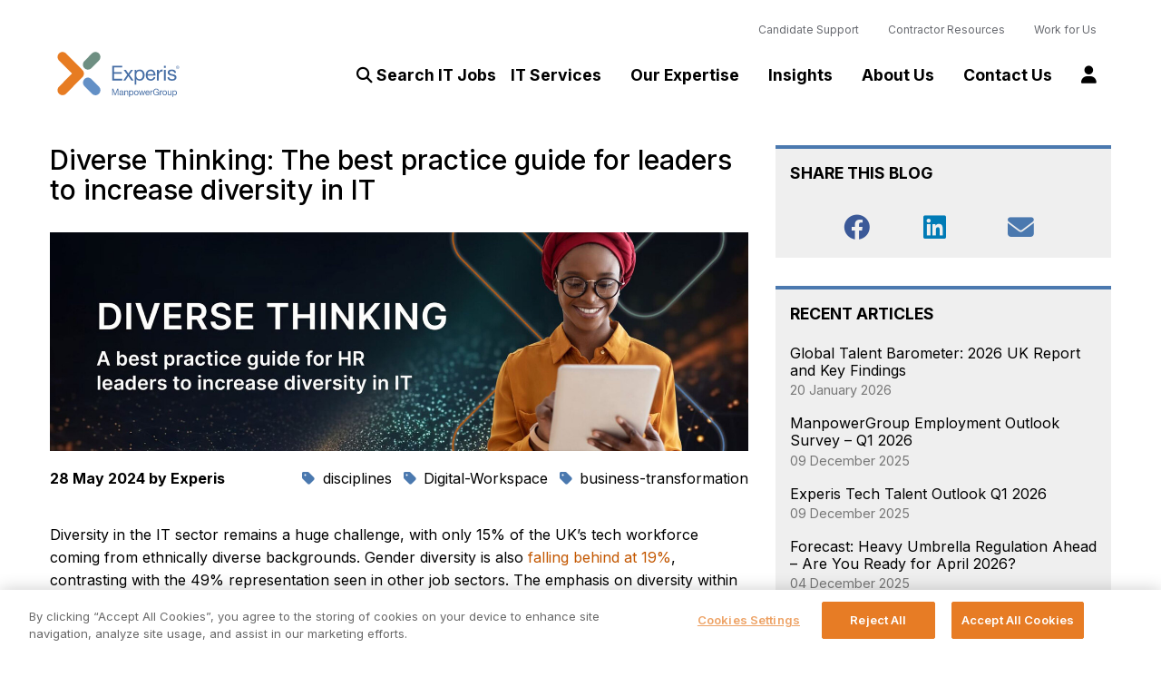

--- FILE ---
content_type: text/javascript; charset=utf-8
request_url: https://www.experis.co.uk/db_assets/production/590/application.js?t=1757517072
body_size: 87101
content:
function initJobAlertLoc(){var t,e,n=$("#alerts-location"),i=n.attr("placeholder");n.length>0&&(t=function(t){var e;return t.loading?t.text:(e="",e="<div class='select2-result-repository clearfix'> <div class='select2-result'><div class='select2-result-repository__title'>"+t.name+"</div>",t.hierarchy&&(e+="<div class='select2-result-repository__description'>"+t.hierarchy+"</div>"),e)},e=function(t){return t.name||t.text},n.select2({placeholder:i,ajax:{dataType:"json",url:"/api/v1/locations",delay:500,data:function(t){return{name:t.term,page:t.page}},processResults:function(t,e){return e.page=e.page||1,{results:t.data,pagination:{more:20*e.page<t.total_count}}},success:function(){console.log("done")},cache:!0},escapeMarkup:function(t){return t},minimumInputLength:3,templateResult:t,templateSelection:e}))}function updateEmailFrequency(){var t=$("#set-up-job-alert .job-alerts-mail form"),e=$(".alert-frequency input");t.length>0&&$(".alert-frequency label").click(function(){label_selected=$(this),checkbox_selected=$(this).parent().find("input"),e.not(checkbox_selected).prop("checked",!1),$(".alert-frequency label").removeClass("active"),label_selected.addClass("active");var n=t.serialize()+"&"+checkbox_selected.attr("name")+"="+checkbox_selected.val();$.ajax({type:"patch",url:t.attr("action"),dataType:"json",data:n,success:function(){},error:function(){console.log("An error occurred."),checkbox_selected.prop("checked",!1),label_selected.removeClass("active")}})})}function deleteJobAlert(){$(".delete-alert").on("click",function(t){t.stopImmediatePropagation(),t.preventDefault(),url=$(this).attr("href"),job_alert=$(this).parent(),$.ajax({type:"delete",url:url,dataType:"script",success:function(){job_alert.remove()},error:function(){console.log("error")}})})}function createJobAlert(){function t(t){var e=$("#job-alerts-list-tag");$("#job-alerts-list-tag .flash-notice").hide();var n=t.id,i="<div class='card-alert'>";i+="<a href='"+t.slug+"'>"+t.title+"</a>",i+="<a href='/job_alerts/"+n+"' class='delete-alert cross-delete'>&times;</a>",i+="</div>",e.prepend(i)}if($("#create-job-alert").length>0){var e=$("#create-job-alert form"),n=$("#create-job-alert form button");e.submit(function(i){i.preventDefault(),n.prop("disabled",!0);var r=e.serialize();$.ajax({type:e.attr("method"),url:e.attr("action"),dataType:"json",data:r,success:function(e){t(e),n.prop("disabled",!1)},error:function(){console.log("An error occurred.")}})})}}function myFunction(){document.getElementById("myForm").reset()}function openNav(){document.getElementById("myNav").style.width="auto"}function closeNav(){document.getElementById("myNav").style.width="0%"}function openCardNav(){document.getElementById("mycardNav").style.width="auto"}function closeCardNav(){document.getElementById("mycardNav").style.width="0%"}function myFunction(){var t=document.getElementById("myTopnav");"topnav"===t.className?t.className+=" responsive":t.className="topnav"}document.addEventListener("DOMContentLoaded",function(){function t(t){function e(t,e){$(".video-modal-container").html('<iframe width="560" height="315" src="'+t+e+'?rel=0&autoplay=1&loop=1&modestbranding=1" frameborder="0" allow="autoplay" allowfullscreen></iframe>')}function n(t){$(".video-modal-container").html('<video controls autoplay> <source src="'+t+'" type="video/mp4">Sorry this video is not supported</video>')}function i(t){var e="";e=t.includes("/rails/")?window.location.origin+t:t,$(".video-modal-container").html('<video width="560" height="315" autoplay="true" controls><source src="'+e+'" type="video/mp4"></video>')}var r=t,o=/(http|https)?:\/\/(www\.|player\.)?vimeo\.com\/(?:channels\/(?:\w+\/)?|groups\/([^\/]*)\/videos\/|video\/|)(\d+)(?:|\/\?)/,a=/^.*(youtu.be\/|v\/|u\/\w\/|embed\/|watch\?v=|\&v=)([^#\&\?]*).*/,s=r,l=r,c=r.match(a),u=r.match(o);return c&&11==c[2].length?(e("https://www.youtube-nocookie.com/embed/",c[2]),!0):u&&u[4]?(e("https://player.vimeo.com/video/",u[4]),!0):s.includes("amazonaws")?(n(s),!0):!(!l.includes("/rails/active_storage/blobs")&&!l.includes("/proxy_blobs/"))&&(i(l),!0)}var e,n;$(".video-handler").length>0&&(console.log("handled!"),$("body").append('<div id="video-handler_modal" class="video-modal"></div>'),$(".video-modal").append('<div class="video-modal-container"></div><button class="video-modal-close"><span>close modal</span></button><span class="video-modal-overlay"></span>'),$(".video-handler").click(function(i){i.preventDefault(),n=e,e=$(this).attr("data-video"),n!=e?t(e)?($(".video-modal-close, .video-modal-overlay").click(function(){$(".video-modal-container video").length>0?($(".video-modal-container video").get(0).pause(),$(".video-modal-container video").get(0).currentTime="0"):$(".video-modal-container").empty(),$(".video-modal").removeClass("launched")}),$("#video-handler_modal.video-modal").addClass("launched")):alert("Sorry, the video is not supported"):($("#video-handler_modal.video-modal").addClass("launched"),$(".video-modal-container video").length>0?$(".video-modal-container video").get(0).play():t(e)?($(".video-modal-close, .video-modal-overlay").click(function(){$(".video-modal-container video").length>0?($(".video-modal-container video").get(0).pause(),$(".video-modal-container video").get(0).currentTime="0"):$(".video-modal-container").empty(),$(".video-modal").removeClass("launched")}),$("#video-handler_modal.video-modal").addClass("launched")):alert("Sorry, the video is not supported"))}))}),document.addEventListener("DOMContentLoaded",function(){if($(".user-profile #profile-pic").length>0)new Dropzone("#profile-pic form",{method:"put",paramName:"user[avatar]",dictDefaultMessage:"Drag-and-drop your CV here, or click to select the file",createImageThumbnails:!1,clickable:"#profile-pic",init:function(){this.on("success",function(){location.reload()})}})}),document.addEventListener("DOMContentLoaded",function(){$("#candidate-dash .suggested-jobs-slick").length>0&&$(".suggested-jobs-slick .suggested-jobs-wrapper").slick({slidesToShow:1,rows:2,slidesToScroll:1,autoplay:!0,arrows:!1,dots:!0})}),document.addEventListener("DOMContentLoaded",function(){initJobAlertLoc(),createJobAlert(),deleteJobAlert(),updateEmailFrequency(),console.log("TESTING")}),$(document).ajaxComplete(function(){deleteJobAlert()}),document.addEventListener("DOMContentLoaded",function(){$("#candidate-dash .saved-jobs").length>0&&$(".saved-jobs").slick({autoplay:!0,arrows:!1,dots:!0})}),document.addEventListener("DOMContentLoaded",function(){if($(".drag-drop #dropzone.documents").length>0)new Dropzone("#dropzone.documents > form",{method:"put",paramName:"user[documents][]",dictDefaultMessage:"Drag-and-drop your CV here, or click to select the file",clickable:"#dropzone.documents",maxFiles:20,autoQueue:!1,init:function(){this.on("addedfiles",function(t){t.length>20?(this.removeAllFiles(),alert("Upload is restricted to 20 files at on time. Please select up to 20 files")):this.enqueueFiles(t)}),this.on("queuecomplete",function(){setTimeout(function(){location.reload()},1e3)})}})}),document.addEventListener("DOMContentLoaded",function(){if($(".drag-drop #dropzone.cvs").length>0)new Dropzone("#dropzone.cvs > form",{method:"put",paramName:"user[cvs][]",dictDefaultMessage:"Drag-and-drop your CV here, or click to select the file",clickable:"#dropzone.cvs",init:function(){this.on("success",function(){0===this.getUploadingFiles().length&&0===this.getQueuedFiles().length?localStorage.setItem("cvuploaded","true"):localStorage.setItem("cvuploaded","false"),location.reload()})}})}),$(document).ajaxComplete(function(){jQuery(document).ready(function(){jQuery(".tabs .tab-links a").on("click",function(t){var e=jQuery(this).attr("href");jQuery(".tabs "+e).show().siblings().hide(),jQuery(this).parent("li").addClass("active").siblings().removeClass("active"),t.preventDefault()})})});var main=function(){$(".add-new").click(function(){$(".dropdown-menu").toggle()})};$(document).ready(main),document.addEventListener("DOMContentLoaded",function(){$("body").on("click",".btn.linkedin",function(){$(".connecting-loader").stop().fadeIn(200)})}),document.addEventListener("DOMContentLoaded",function(){var t=$("#clients-111 .clients__slider").attr("data-slides"),e="true"===$("#clients-111 .clients__slider").attr("data-arrows"),n="true"===$("#clients-111 .clients__slider").attr("data-dots");$(".clients__slider").slick({infinite:!0,autoplay:!0,autoplaySpeed:2e3,adaptiveHeight:!1,arrows:e,dots:n,slidesToShow:t,slidesToScroll:1,draggable:!0,responsive:[{breakpoint:991,settings:{slidesToShow:2,slidesToScroll:1}},{breakpoint:640,settings:{slidesToShow:1,slidesToScroll:1}}]})}),function(t,e){"object"==typeof exports&&"undefined"!=typeof module?e(exports):"function"==typeof define&&define.amd?define(["exports"],e):e((t=t||self).window=t.window||{})}(this,function(t){"use strict";function e(t,e){t.prototype=Object.create(e.prototype),(t.prototype.constructor=t).__proto__=e}function n(t){if(void 0===t)throw new ReferenceError("this hasn't been initialised - super() hasn't been called");return t}function i(t){return"string"==typeof t}function r(t){return"function"==typeof t}function o(t){return"number"==typeof t}function a(t){return void 0===t}function s(t){return"object"==typeof t}function l(t){return!1!==t}function c(){return"undefined"!=typeof window}function u(t){return r(t)||i(t)}function f(t){return(Te=An(t,un))&&Ti}function d(t,e){return console.warn("Invalid property",t,"set to",e,"Missing plugin? gsap.registerPlugin()")}function h(t,e){return!e&&console.warn(t)}function p(t,e){return t&&(un[t]=e)&&Te&&(Te[t]=e)||un}function v(){return 0}function m(t){var e,n,i=t[0];if(s(i)||r(i)||(t=[t]),!(e=(i._gsap||{}).harness)){for(n=bn.length;n--&&!bn[n].targetTest(i););e=bn[n]}for(n=t.length;n--;)t[n]&&(t[n]._gsap||(t[n]._gsap=new Wn(t[n],e)))||t.splice(n,1);return t}function g(t){return t._gsap||m(Cn(t))[0]._gsap}function _(t,e,n){return(n=t[e])&&r(n)?t[e]():a(n)&&t.getAttribute&&t.getAttribute(e)||n}function y(t,e){return(t=t.split(",")).forEach(e)||t}function b(t){return Math.round(1e5*t)/1e5||0}function w(t){return Math.round(1e7*t)/1e7||0}function A(t,e){var n=e.charAt(0),i=parseFloat(e.substr(2));return t=parseFloat(t),"+"===n?t+i:"-"===n?t-i:"*"===n?t*i:t/i}function T(t,e){for(var n=e.length,i=0;t.indexOf(e[i])<0&&++i<n;);return i<n}function x(){var t,e,n=vn.length,i=vn.slice(0);for(mn={},t=vn.length=0;t<n;t++)(e=i[t])&&e._lazy&&(e.render(e._lazy[0],e._lazy[1],!0)._lazy=0)}function S(t,e,n,i){vn.length&&!ge&&x(),t.render(e,n,i||ge&&e<0&&(t._initted||t._startAt)),vn.length&&!ge&&x()}function k(t){var e=parseFloat(t);return(e||0===e)&&(t+"").match(ln).length<2?e:i(t)?t.trim():t}function E(t){return t}function O(t,e){for(var n in e)n in t||(t[n]=e[n]);return t}function C(t,e){for(var n in e)"__proto__"!==n&&"constructor"!==n&&"prototype"!==n&&(t[n]=s(e[n])?C(t[n]||(t[n]={}),e[n]):e[n]);return t}function M(t,e){var n,i={};for(n in t)n in e||(i[n]=t[n]);return i}function L(t){var e,n=t.parent||ye,i=t.keyframes?(e=en(t.keyframes),function(t,n){for(var i in n)i in t||"duration"===i&&e||"ease"===i||(t[i]=n[i])}):O;if(l(t.inherit))for(;n;)i(t,n.vars.defaults),n=n.parent||n._dp;return t}function P(t,e,n,i,r){void 0===n&&(n="_first"),void 0===i&&(i="_last");var o,a=t[i];if(r)for(o=e[r];a&&a[r]>o;)a=a._prev;return a?(e._next=a._next,a._next=e):(e._next=t[n],t[n]=e),e._next?e._next._prev=e:t[i]=e,e._prev=a,e.parent=e._dp=t,e}function z(t,e,n,i){void 0===n&&(n="_first"),void 0===i&&(i="_last");var r=e._prev,o=e._next;r?r._next=o:t[n]===e&&(t[n]=o),o?o._prev=r:t[i]===e&&(t[i]=r),e._next=e._prev=e.parent=null}function I(t,e){!t.parent||e&&!t.parent.autoRemoveChildren||t.parent.remove(t),t._act=0}function R(t,e){if(t&&(!e||e._end>t._dur||e._start<0))for(var n=t;n;)n._dirty=1,n=n.parent;return t}function B(t,e,n,i){return t._startAt&&(ge?t._startAt.revert(dn):t.vars.immediateRender&&!t.vars.autoRevert||t._startAt.render(e,!0,i))}function D(t){return t._repeat?Tn(t._tTime,t=t.duration()+t._rDelay)*t:0}function j(t,e){return(t-e._start)*e._ts+(0<=e._ts?0:e._dirty?e.totalDuration():e._tDur)}function N(t){return t._end=w(t._start+(t._tDur/Math.abs(t._ts||t._rts||Ye)||0))}function H(t,e){var n=t._dp;return n&&n.smoothChildTiming&&t._ts&&(t._start=w(n._time-(0<t._ts?e/t._ts:((t._dirty?t.totalDuration():t._tDur)-e)/-t._ts)),N(t),n._dirty||R(n,t)),t}function $(t,e){var n;if((e._time||e._initted&&!e._dur)&&(n=j(t.rawTime(),e),(!e._dur||En(0,e.totalDuration(),n)-e._tTime>Ye)&&e.render(n,!0)),R(t,e)._dp&&t._initted&&t._time>=t._dur&&t._ts){if(t._dur<t.duration())for(n=t;n._dp;)0<=n.rawTime()&&n.totalTime(n._tTime),n=n._dp;t._zTime=-Ye}}function F(t,e,n,i){return e.parent&&I(e),e._start=w((o(n)?n:n||t!==ye?kn(t,n,e):t._time)+e._delay),e._end=w(e._start+(e.totalDuration()/Math.abs(e.timeScale())||0)),P(t,e,"_first","_last",t._sort?"_start":0),xn(e)||(t._recent=e),i||$(t,e),t._ts<0&&H(t,t._tTime),t}function Q(t,e){return(un.ScrollTrigger||d("scrollTrigger",e))&&un.ScrollTrigger.create(e,t)}function U(t,e,n,i,r){return Zn(t,e,r),t._initted?!n&&t._pt&&!ge&&(t._dur&&!1!==t.vars.lazy||!t._dur&&t.vars.lazy)&&Se!==Dn.frame?(vn.push(t),t._lazy=[r,i],1):void 0:1}function W(t,e,n,i){var r=t._repeat,o=w(e)||0,a=t._tTime/t._tDur;return a&&!i&&(t._time*=o/t._dur),t._dur=o,t._tDur=r?r<0?1e10:w(o*(r+1)+t._rDelay*r):o,0<a&&!i&&H(t,t._tTime=t._tDur*a),t.parent&&N(t),n||R(t.parent,t),t}function q(t){return t instanceof Yn?R(t):W(t,t._dur)}function Y(t,e,n){var i,r,a=o(e[1]),s=(a?2:1)+(t<2?0:1),c=e[s];if(a&&(c.duration=e[1]),c.parent=n,t){for(i=c,r=n;r&&!("immediateRender"in i);)i=r.vars.defaults||{},r=l(r.vars.inherit)&&r.parent;c.immediateRender=l(i.immediateRender),t<2?c.runBackwards=1:c.startAt=e[s-1]}return new ei(e[0],c,e[1+s])}function V(t,e){return t||0===t?e(t):e}function X(t,e){return i(t)&&(e=cn.exec(t))?e[1]:""}function G(t,e){return t&&s(t)&&"length"in t&&(!e&&!t.length||t.length-1 in t&&s(t[0]))&&!t.nodeType&&t!==be}function Z(t){return t=Cn(t)[0]||h("Invalid scope")||{},function(e){var n=t.current||t.nativeElement||t;return Cn(e,n.querySelectorAll?n:n===t?h("Invalid scope")||Ae.createElement("div"):t)}}function J(t){return t.sort(function(){return.5-Math.random()})}function K(t){if(r(t))return t;var e=s(t)?t:{each:t},n=Qn(e.ease),o=e.from||0,a=parseFloat(e.base)||0,l={},c=0<o&&o<1,u=isNaN(o)||c,f=e.axis,d=o,h=o;return i(o)?d=h={center:.5,edges:.5,end:1}[o]||0:!c&&u&&(d=o[0],h=o[1]),function(t,i,r){var s,c,p,v,m,g,_,y,b,A=(r||e).length,T=l[A];if(!T){if(!(b="auto"===e.grid?0:(e.grid||[1,qe])[1])){for(_=-qe;_<(_=r[b++].getBoundingClientRect().left)&&b<A;);b--}for(T=l[A]=[],s=u?Math.min(b,A)*d-.5:o%b,c=b===qe?0:u?A*h/b-.5:o/b|0,y=qe,g=_=0;g<A;g++)p=g%b-s,v=c-(g/b|0),T[g]=m=f?Math.abs("y"===f?v:p):Ze(p*p+v*v),_<m&&(_=m),m<y&&(y=m);"random"===o&&J(T),T.max=_-y,T.min=y,T.v=A=(parseFloat(e.amount)||parseFloat(e.each)*(A<b?A-1:f?"y"===f?A/b:b:Math.max(b,A/b))||0)*("edges"===o?-1:1),T.b=A<0?a-A:a,T.u=X(e.amount||e.each)||0,n=n&&A<0?Fn(n):n}return A=(T[t]-T.min)/T.max||0,w(T.b+(n?n(A):A)*T.v)+T.u}}function tt(t){var e=Math.pow(10,((t+"").split(".")[1]||"").length);return function(n){var i=w(Math.round(parseFloat(n)/t)*t*e);return(i-i%1)/e+(o(n)?0:X(n))}}function et(t,e){var n,i,a=en(t);return!a&&s(t)&&(n=a=t.radius||qe,t.values?(t=Cn(t.values),(i=!o(t[0]))&&(n*=n)):t=tt(t.increment)),V(e,a?r(t)?function(e){return i=t(e),Math.abs(i-e)<=n?i:e}:function(e){for(var r,a,s=parseFloat(i?e.x:e),l=parseFloat(i?e.y:0),c=qe,u=0,f=t.length;f--;)(r=i?(r=t[f].x-s)*r+(a=t[f].y-l)*a:Math.abs(t[f]-s))<c&&(c=r,u=f);return u=!n||c<=n?t[u]:e,i||u===e||o(e)?u:u+X(e)}:tt(t))}function nt(t,e,n,i){return V(en(t)?!e:!0===n?!!(n=0):!i,function(){return en(t)?t[~~(Math.random()*t.length)]:(n=n||1e-5)&&(i=n<1?Math.pow(10,(n+"").length-2):1)&&Math.floor(Math.round((t-n/2+Math.random()*(e-t+.99*n))/n)*n*i)/i})}function it(t,e,n){return V(n,function(n){return t[~~e(n)]})}function rt(t){for(var e,n,i,r,o=0,a="";~(e=t.indexOf("random(",o));)i=t.indexOf(")",e),r="["===t.charAt(e+7),n=t.substr(e+7,i-e-7).match(r?ln:nn),a+=t.substr(o,e-o)+nt(r?n:+n[0],r?0:+n[1],+n[2]||1e-5),o=i+1;return a+t.substr(o,t.length-o)}function ot(t,e,n){var i,r,o,a=t.labels,s=qe;for(i in a)(r=a[i]-e)<0==!!n&&r&&s>(r=Math.abs(r))&&(o=i,s=r);return o}function at(t){return I(t),t.scrollTrigger&&t.scrollTrigger.kill(!!ge),t.progress()<1&&Ln(t,"onInterrupt"),t}function st(t){if(c()){var e=(t=!t.name&&t["default"]||t).name,n=r(t),i=e&&!n&&t.init?function(){this._props=[]}:t,o={init:v,render:ci,add:Gn,kill:fi,modifier:ui,rawVars:0},a={targetTest:0,get:0,getSetter:oi,aliases:{},register:0};if(jn(),t!==i){if(gn[e])return;O(i,O(M(t,o),a)),An(i.prototype,An(o,M(t,a))),gn[i.prop=e]=i,t.targetTest&&(bn.push(i),pn[e]=1),e=("css"===e?"CSS":e.charAt(0).toUpperCase()+e.substr(1))+"Plugin"}p(e,i),t.register&&t.register(Ti,i,hi)}else Pn.push(t)}function lt(t,e,n){return(6*(t+=t<0?1:1<t?-1:0)<1?e+(n-e)*t*6:t<.5?n:3*t<2?e+(n-e)*(2/3-t)*6:e)*zn+.5|0}function ct(t,e,n){var i,r,a,s,l,c,u,f,d,h,p=t?o(t)?[t>>16,t>>8&zn,t&zn]:0:In.black;if(!p){if(","===t.substr(-1)&&(t=t.substr(0,t.length-1)),In[t])p=In[t];else if("#"===t.charAt(0)){if(t.length<6&&(t="#"+(i=t.charAt(1))+i+(r=t.charAt(2))+r+(a=t.charAt(3))+a+(5===t.length?t.charAt(4)+t.charAt(4):"")),9===t.length)return[(p=parseInt(t.substr(1,6),16))>>16,p>>8&zn,p&zn,parseInt(t.substr(7),16)/255];p=[(t=parseInt(t.substr(1),16))>>16,t>>8&zn,t&zn]}else if("hsl"===t.substr(0,3))if(p=h=t.match(nn),e){if(~t.indexOf("="))return p=t.match(rn),n&&p.length<4&&(p[3]=1),p}else s=+p[0]%360/360,l=p[1]/100,i=2*(c=p[2]/100)-(r=c<=.5?c*(l+1):c+l-c*l),3<p.length&&(p[3]*=1),p[0]=lt(s+1/3,i,r),p[1]=lt(s,i,r),p[2]=lt(s-1/3,i,r);else p=t.match(nn)||In.transparent;p=p.map(Number)}return e&&!h&&(i=p[0]/zn,r=p[1]/zn,a=p[2]/zn,c=((u=Math.max(i,r,a))+(f=Math.min(i,r,a)))/2,u===f?s=l=0:(d=u-f,l=.5<c?d/(2-u-f):d/(u+f),s=u===i?(r-a)/d+(r<a?6:0):u===r?(a-i)/d+2:(i-r)/d+4,s*=60),p[0]=~~(s+.5),p[1]=~~(100*l+.5),p[2]=~~(100*c+.5)),n&&p.length<4&&(p[3]=1),p}function ut(t){var e=[],n=[],i=-1;return t.split(Rn).forEach(function(t){var r=t.match(on)||[];e.push.apply(e,r),n.push(i+=r.length+1)}),e.c=n,e}function ft(t,e,n){var i,r,o,a,s="",l=(t+s).match(Rn),c=e?"hsla(":"rgba(",u=0;if(!l)return t;if(l=l.map(function(t){return(t=ct(t,e,1))&&c+(e?t[0]+","+t[1]+"%,"+t[2]+"%,"+t[3]:t.join(","))+")"}),n&&(o=ut(t),(i=n.c).join(s)!==o.c.join(s)))for(a=(r=t.replace(Rn,"1").split(on)).length-1;u<a;u++)s+=r[u]+(~i.indexOf(u)?l.shift()||c+"0,0,0,0)":(o.length?o:l.length?l:n).shift());if(!r)for(a=(r=t.split(Rn)).length-1;u<a;u++)s+=r[u]+l[u];return s+r[a]}function dt(t){var e,n=t.join(" ");if(Rn.lastIndex=0,Rn.test(n))return e=Bn.test(n),t[1]=ft(t[1],e),t[0]=ft(t[0],e,ut(t[1])),!0}function ht(t){var e=(t+"").split("("),n=Nn[e[0]];return n&&1<e.length&&n.config?n.config.apply(null,~t.indexOf("{")?[function(t){for(var e,n,i,r={},o=t.substr(1,t.length-3).split(":"),a=o[0],s=1,l=o.length;s<l;s++)n=o[s],e=s!==l-1?n.lastIndexOf(","):n.length,i=n.substr(0,e),r[a]=isNaN(i)?i.replace($n,"").trim():+i,a=n.substr(e+1).trim();return r}(e[1])]:function(t){var e=t.indexOf("(")+1,n=t.indexOf(")"),i=t.indexOf("(",e);return t.substring(e,~i&&i<n?t.indexOf(")",n+1):n)}(t).split(",").map(k)):Nn._CE&&Hn.test(t)?Nn._CE("",t):n}function pt(t,e){for(var n,i=t._first;i;)i instanceof Yn?pt(i,e):!i.vars.yoyoEase||i._yoyo&&i._repeat||i._yoyo===e||(i.timeline?pt(i.timeline,e):(n=i._ease,i._ease=i._yEase,i._yEase=n,i._yoyo=e)),i=i._next}function vt(t,e,n,i){void 0===n&&(n=function(t){return 1-e(1-t)}),void 0===i&&(i=function(t){return t<.5?e(2*t)/2:1-e(2*(1-t))/2});var r,o={easeIn:e,easeOut:n,easeInOut:i};return y(t,function(t){for(var e in Nn[t]=un[t]=o,Nn[r=t.toLowerCase()]=n,o)Nn[r+("easeIn"===e?".in":"easeOut"===e?".out":".inOut")]=Nn[t+"."+e]=o[e]}),o}function mt(t){return function(e){return e<.5?(1-t(1-2*e))/2:.5+t(2*(e-.5))/2}}function gt(t,e,n){function i(t){return 1===t?1:r*Math.pow(2,-10*t)*Ke((t-a)*o)+1}var r=1<=e?e:1,o=(n||(t?.3:.45))/(e<1?e:1),a=o/Ve*(Math.asin(1/r)||0),s="out"===t?i:"in"===t?function(t){return 1-i(1-t)}:mt(i);return o=Ve/o,s.config=function(e,n){return gt(t,e,n)},s}function _t(t,e){function n(t){return t?--t*t*((e+1)*t+e)+1:0}void 0===e&&(e=1.70158);var i="out"===t?n:"in"===t?function(t){return 1-n(1-t)}:mt(n);return i.config=function(e){return _t(t,e)},i}function yt(t){var e,n,i,r,o=Ie()-je,a=!0===t;if(Re<o&&(De+=o-Be),(0<(e=(i=(je+=o)-De)-He)||a)&&(r=++Le.frame,Pe=i-1e3*Le.time,Le.time=i/=1e3,He+=e+(Ne<=e?4:Ne-e),n=1),a||(Oe=Ce(yt)),n)for(ze=0;ze<$e.length;ze++)$e[ze](i,Pe,r,t)}function bt(t){return t<Qe?Fe*t*t:t<.7272727272727273?Fe*Math.pow(t-1.5/2.75,2)+.75:t<.9090909090909092?Fe*(t-=2.25/2.75)*t+.9375:Fe*Math.pow(t-2.625/2.75,2)+.984375}function wt(t){this.vars=t,this._delay=+t.delay||0,(this._repeat=t.repeat===1/0?-2:t.repeat||0)&&(this._rDelay=t.repeatDelay||0,this._yoyo=!!t.yoyo||!!t.yoyoEase),this._ts=1,W(this,+t.duration,1,1),this.data=t.data,_e&&(this._ctx=_e).data.push(this),Ee||Dn.wake()}function At(t,e,n,o,a,l){var c,u,f,d;if(gn[t]&&!1!==(c=new gn[t]).init(a,c.rawVars?e[t]:function(t,e,n,o,a){if(r(t)&&(t=Jn(t,a,e,n,o)),!s(t)||t.style&&t.nodeType||en(t)||tn(t))return i(t)?Jn(t,a,e,n,o):t;var l,c={};for(l in t)c[l]=Jn(t[l],a,e,n,o);return c}(e[t],o,a,l,n),n,o,l)&&(n._pt=u=new hi(n._pt,a,t,0,1,c.render,c,0,c.priority),n!==ke))for(f=n._ptLookup[n._targets.indexOf(a)],d=c._props.length;d--;)f[c._props[d]]=u;return c}function Tt(t,e,n,i){var r,o,a=e.ease||i||"power1.inOut";if(en(e))o=n[t]||(n[t]=[]),e.forEach(function(t,n){return o.push({t:n/(e.length-1)*100,v:t,e:a})});else for(r in e)o=n[r]||(n[r]=[]),"ease"===r||o.push({t:parseFloat(t),v:e[r],e:a})}function xt(t,e,n){return t.setAttribute(e,n)}function St(t,e,n,i){i.mSet(t,e,i.m.call(i.tween,n,i.mt),i)}function kt(t,e,n,i,r,o,a,s,l){this.t=e,this.s=i,this.c=r,this.p=n,this.r=o||ai,this.d=a||this,this.set=s||ni,this.pr=l||0,(this._next=t)&&(t._prev=this)}function Et(t){return(gi[t]||_i).map(function(t){return t()})}function Ot(){var t=Date.now(),e=[];2<t-yi&&(Et("matchMediaInit"),mi.forEach(function(t){var n,i,r,o,a=t.queries,s=t.conditions;for(i in a)(n=be.matchMedia(a[i]).matches)&&(r=1),n!==s[i]&&(s[i]=n,o=1);o&&(t.revert(),r&&e.push(t))}),Et("matchMediaRevert"),e.forEach(function(t){return t.onMatch(t)}),yi=t,Et("matchMedia"))}function Ct(t,e){this.selector=e&&Z(e),this.data=[],this._r=[],this.isReverted=!1,t&&this.add(t)}function Mt(t){this.contexts=[],this.scope=t}function Lt(t,e){for(var n=t._pt;n&&n.p!==e&&n.op!==e&&n.fp!==e;)n=n._next;return n}function Pt(t,e){return{name:t,rawVars:1,init:function(t,n,r){r._onInit=function(t){var r,o;if(i(n)&&(r={},y(n,function(t){return r[t]=1}),n=r),e){for(o in r={},n)r[o]=e(n[o]);n=r}!function(t,e){var n,i,r,o=t._targets;for(n in e)for(i=o.length;i--;)(r=(r=t._ptLookup[i][n])&&r.d)&&(r._pt&&(r=Lt(r,n)),r&&r.modifier&&r.modifier(e[n],t,o[i],n))}(t,n)}}}}function zt(t,e){return e.set(e.t,e.p,Math.round(1e4*(e.s+e.c*t))/1e4+e.u,e)}function It(t,e){return e.set(e.t,e.p,1===t?e.e:Math.round(1e4*(e.s+e.c*t))/1e4+e.u,e)}function Rt(t,e){return e.set(e.t,e.p,t?Math.round(1e4*(e.s+e.c*t))/1e4+e.u:e.b,e)}function Bt(t,e){var n=e.s+e.c*t;e.set(e.t,e.p,~~(n+(n<0?-.5:.5))+e.u,e)}function Dt(t,e){return e.set(e.t,e.p,t?e.e:e.b,e)}function jt(t,e){return e.set(e.t,e.p,1!==t?e.b:e.e,e)}function Nt(t,e,n){return t.style[e]=n}function Ht(t,e,n){return t.style.setProperty(e,n)}function $t(t,e,n){return t._gsap[e]=n}function Ft(t,e,n){return t._gsap.scaleX=t._gsap.scaleY=n}function Qt(t,e,n,i,r){var o=t._gsap;o.scaleX=o.scaleY=n,o.renderTransform(r,o)}function Ut(t,e,n,i,r){var o=t._gsap;o[e]=n,o.renderTransform(r,o)}function Wt(t,e){var n=this,i=this.target,r=i.style;if(t in Gi){if(this.tfm=this.tfm||{},"transform"===t)return ir.transform.split(",").forEach(function(t){return Wt.call(n,t,e)});if(~(t=ir[t]||t).indexOf(",")?t.split(",").forEach(function(t){return n.tfm[t]=ur(i,t)}):this.tfm[t]=i._gsap.x?i._gsap[t]:ur(i,t),0<=this.props.indexOf(rr))return;i._gsap.svg&&(this.svgo=i.getAttribute("data-svg-origin"),this.props.push(or,e,"")),t=rr}(r||e)&&this.props.push(t,e,r[t])}function qt(t){t.translate&&(t.removeProperty("translate"),t.removeProperty("scale"),t.removeProperty("rotate"))}function Yt(){var t,e,n=this.props,i=this.target,r=i.style,o=i._gsap;for(t=0;t<n.length;t+=3)n[t+1]?i[n[t]]=n[t+2]:n[t+2]?r[n[t]]=n[t+2]:r.removeProperty("--"===n[t].substr(0,2)?n[t]:n[t].replace(tr,"-$1").toLowerCase());if(this.tfm){for(e in this.tfm)o[e]=this.tfm[e];o.svg&&(o.renderTransform(),i.setAttribute("data-svg-origin",this.svgo||"")),(t=Mi())&&t.isStart||r[rr]||(qt(r),o.uncache=1)}}function Vt(t,e){var n={target:t,props:[],revert:Yt,save:Wt};return t._gsap||Ti.core.getCache(t),e&&e.split(",").forEach(function(t){return n.save(t)}),n}function Xt(t,e){var n=Si.createElementNS?Si.createElementNS((e||"http://www.w3.org/1999/xhtml").replace(/^https/,"http"),t):Si.createElement(t);return n.style?n:Si.createElement(t)}function Gt(t,e,n){var i=getComputedStyle(t);return i[e]||i.getPropertyValue(e.replace(tr,"-$1").toLowerCase())||i.getPropertyValue(e)||!n&&Gt(t,sr(e)||e,1)||""}function Zt(){"undefined"!=typeof window&&window.document&&(xi=window,Si=xi.document,ki=Si.documentElement,Oi=Xt("div")||{style:{}},Xt("div"),rr=sr(rr),or=rr+"Origin",Oi.style.cssText="border-width:0;line-height:0;position:absolute;padding:0",Li=!!sr("perspective"),Mi=Ti.core.reverting,Ei=1)}function Jt(t){var e,n=Xt("svg",this.ownerSVGElement&&this.ownerSVGElement.getAttribute("xmlns")||"http://www.w3.org/2000/svg"),i=this.parentNode,r=this.nextSibling,o=this.style.cssText;if(ki.appendChild(n),n.appendChild(this),this.style.display="block",t)try{e=this.getBBox(),this._gsapBBox=this.getBBox,this.getBBox=Jt}catch(t){}else this._gsapBBox&&(e=this._gsapBBox());return i&&(r?i.insertBefore(this,r):i.appendChild(this)),ki.removeChild(n),this.style.cssText=o,e}function Kt(t,e){for(var n=e.length;n--;)if(t.hasAttribute(e[n]))return t.getAttribute(e[n])}function te(t){var e;try{e=t.getBBox()}catch(o){e=Jt.call(t,!0)}return e&&(e.width||e.height)||t.getBBox===Jt||(e=Jt.call(t,!0)),!e||e.width||e.x||e.y?e:{x:+Kt(t,["x","cx","x1"])||0,y:+Kt(t,["y","cy","y1"])||0,width:0,height:0}}function ee(t){return!(!t.getCTM||t.parentNode&&!t.ownerSVGElement||!te(t))}function ne(t,e){if(e){var n=t.style;e in Gi&&e!==or&&(e=rr),n.removeProperty?("ms"!==e.substr(0,2)&&"webkit"!==e.substr(0,6)||(e="-"+e),n.removeProperty(e.replace(tr,"-$1").toLowerCase())):n.removeAttribute(e)}}function ie(t,e,n,i,r,o){var a=new hi(t._pt,e,n,0,1,o?jt:Dt);return(t._pt=a).b=i,a.e=r,t._props.push(n),a}function re(t,e,n,i){var r,o,a,s,l=parseFloat(n)||0,c=(n+"").trim().substr((l+"").length)||"px",u=Oi.style,f=er.test(e),d="svg"===t.tagName.toLowerCase(),h=(d?"client":"offset")+(f?"Width":"Height"),p="px"===i,v="%"===i;return i===c||!l||lr[i]||lr[c]?l:("px"===c||p||(l=re(t,e,n,"px")),s=t.getCTM&&ee(t),!v&&"%"!==c||!Gi[e]&&!~e.indexOf("adius")?(u[f?"width":"height"]=100+(p?c:i),o=~e.indexOf("adius")||"em"===i&&t.appendChild&&!d?t:t.parentNode,s&&(o=(t.ownerSVGElement||{}).parentNode),o&&o!==Si&&o.appendChild||(o=Si.body),(a=o._gsap)&&v&&a.width&&f&&a.time===Dn.time&&!a.uncache?b(l/a.width*100):(!v&&"%"!==c||cr[Gt(o,"display")]||(u.position=Gt(t,"position")),o===t&&(u.position="static"),o.appendChild(Oi),r=Oi[h],o.removeChild(Oi),u.position="absolute",f&&v&&((a=g(o)).time=Dn.time,a.width=o[h]),b(p?r*l/100:r&&l?100/r*l:0))):(r=s?t.getBBox()[f?"width":"height"]:t[h],b(v?l/r*100:l/100*r)))}function oe(t,e,n,i){if(!n||"none"===n){var r=sr(e,t,1),o=r&&Gt(t,r,1);o&&o!==n?(e=r,n=o):"borderColor"===e&&(n=Gt(t,"borderTopColor"))}var a,s,l,c,u,f,d,h,p,v,m,g=new hi(this._pt,t.style,e,0,1,li),_=0,y=0;if(g.b=n,g.e=i,n+="","auto"==(i+="")&&(t.style[e]=i,i=Gt(t,e)||i,t.style[e]=n),dt(a=[n,i]),i=a[1],l=(n=a[0]).match(on)||[],(i.match(on)||[]).length){for(;s=on.exec(i);)d=s[0],p=i.substring(_,s.index),u?u=(u+1)%5:"rgba("!==p.substr(-5)&&"hsla("!==p.substr(-5)||(u=1),d!==(f=l[y++]||"")&&(c=parseFloat(f)||0,m=f.substr((c+"").length),"="===d.charAt(1)&&(d=A(c,d)+m),h=parseFloat(d),v=d.substr((h+"").length),_=on.lastIndex-v.length,v||(v=v||Ue.units[e]||m,_===i.length&&(i+=v,g.e+=v)),m!==v&&(c=re(t,e,f,v)||0),g._pt={_next:g._pt,p:p||1===y?p:",",s:c,c:h-c,m:u&&u<4||"zIndex"===e?Math.round:0});g.c=_<i.length?i.substring(_,i.length):""}else g.r="display"===e&&"none"===i?jt:Dt;return sn.test(i)&&(g.e=0),this._pt=g}function ae(t){var e=t.split(" "),n=e[0],i=e[1]||"50%";return"top"!==n&&"bottom"!==n&&"left"!==i&&"right"!==i||(t=n,n=i,i=t),e[0]=fr[n]||n,e[1]=fr[i]||i,e.join(" ")}function se(t,e){if(e.tween&&e.tween._time===e.tween._dur){var n,i,r,o=e.t,a=o.style,s=e.u,l=o._gsap;if("all"===s||!0===s)a.cssText="",i=1;else for(r=(s=s.split(",")).length;-1<--r;)n=s[r],Gi[n]&&(i=1,n="transformOrigin"===n?or:rr),ne(o,n);i&&(ne(o,rr),l&&(l.svg&&o.removeAttribute("transform"),vr(o,1),l.uncache=1,qt(a)))}}function le(t){return"matrix(1, 0, 0, 1, 0, 0)"===t||"none"===t||!t}function ce(t){var e=Gt(t,rr);return le(e)?hr:e.substr(7).match(rn).map(b)}function ue(t,e){var n,i,r,o,a=t._gsap||g(t),s=t.style,l=ce(t);return a.svg&&t.getAttribute("transform")?"1,0,0,1,0,0"===(l=[(r=t.transform.baseVal.consolidate().matrix).a,r.b,r.c,r.d,r.e,r.f]).join(",")?hr:l:(l!==hr||t.offsetParent||t===ki||a.svg||(r=s.display,s.display="block",(n=t.parentNode)&&t.offsetParent||(o=1,i=t.nextElementSibling,ki.appendChild(t)),l=ce(t),r?s.display=r:ne(t,"display"),o&&(i?n.insertBefore(t,i):n?n.appendChild(t):ki.removeChild(t))),e&&6<l.length?[l[0],l[1],l[4],l[5],l[12],l[13]]:l)}function fe(t,e,n,i,r,o){var a,s,l,c=t._gsap,u=r||ue(t,!0),f=c.xOrigin||0,d=c.yOrigin||0,h=c.xOffset||0,p=c.yOffset||0,v=u[0],m=u[1],g=u[2],_=u[3],y=u[4],b=u[5],w=e.split(" "),A=parseFloat(w[0])||0,T=parseFloat(w[1])||0;n?u!==hr&&(s=v*_-m*g)&&(l=A*(-m/s)+T*(v/s)-(v*b-m*y)/s,A=A*(_/s)+T*(-g/s)+(g*b-_*y)/s,T=l):(A=(a=te(t)).x+(~w[0].indexOf("%")?A/100*a.width:A),T=a.y+(~(w[1]||w[0]).indexOf("%")?T/100*a.height:T)),i||!1!==i&&c.smooth?(y=A-f,b=T-d,c.xOffset=h+(y*v+b*g)-y,c.yOffset=p+(y*m+b*_)-b):c.xOffset=c.yOffset=0,c.xOrigin=A,c.yOrigin=T,c.smooth=!!i,c.origin=e,c.originIsAbsolute=!!n,t.style[or]="0px 0px",o&&(ie(o,c,"xOrigin",f,A),ie(o,c,"yOrigin",d,T),ie(o,c,"xOffset",h,c.xOffset),ie(o,c,"yOffset",p,c.yOffset)),t.setAttribute("data-svg-origin",A+" "+T)}function de(t,e,n){var i=X(e);return b(parseFloat(e)+parseFloat(re(t,"x",n+"px",i)))+i}function he(t,e,n,r,o){var a,s,l=360,c=i(o),u=parseFloat(o)*(c&&~o.indexOf("rad")?Zi:1)-r,f=r+u+"deg";return c&&("short"===(a=o.split("_")[1])&&(u%=l)!=u%180&&(u+=u<0?l:-l),"cw"===a&&u<0?u=(u+36e9)%l-~~(u/l)*l:"ccw"===a&&0<u&&(u=(u-36e9)%l-~~(u/l)*l)),t._pt=s=new hi(t._pt,e,n,r,u,It),s.e=f,s.u="deg",t._props.push(n),s}function pe(t,e){for(var n in e)t[n]=e[n];return t}function ve(t,e,n){var i,r,o,a,s,l,c,u=pe({},n._gsap),f=n.style;for(r in u.svg?(o=n.getAttribute("transform"),n.setAttribute("transform",""),f[rr]=e,i=vr(n,1),ne(n,rr),n.setAttribute("transform",o)):(o=getComputedStyle(n)[rr],f[rr]=e,i=vr(n,1),f[rr]=o),Gi)(o=u[r])!==(a=i[r])&&"perspective,force3D,transformOrigin,svgOrigin".indexOf(r)<0&&(s=X(o)!==(c=X(a))?re(n,r,o,c):parseFloat(o),l=parseFloat(a),t._pt=new hi(t._pt,i,r,s,l-s,zt),t._pt.u=c||0,t._props.push(r));pe(i,u)}var me,ge,_e,ye,be,we,Ae,Te,xe,Se,ke,Ee,Oe,Ce,Me,Le,Pe,ze,Ie,Re,Be,De,je,Ne,He,$e,Fe,Qe,Ue={autoSleep:120,force3D:"auto",nullTargetWarn:1,units:{lineHeight:""}},We={duration:.5,overwrite:!1,delay:0},qe=1e8,Ye=1/qe,Ve=2*Math.PI,Xe=Ve/4,Ge=0,Ze=Math.sqrt,Je=Math.cos,Ke=Math.sin,tn="function"==typeof ArrayBuffer&&ArrayBuffer.isView||function(){},en=Array.isArray,nn=/(?:-?\.?\d|\.)+/gi,rn=/[-+=.]*\d+[.e\-+]*\d*[e\-+]*\d*/g,on=/[-+=.]*\d+[.e-]*\d*[a-z%]*/g,an=/[-+=.]*\d+\.?\d*(?:e-|e\+)?\d*/gi,sn=/[+-]=-?[.\d]+/,ln=/[^,'"\[\]\s]+/gi,cn=/^[+\-=e\s\d]*\d+[.\d]*([a-z]*|%)\s*$/i,un={},fn={suppressEvents:!0,isStart:!0,kill:!1},dn={suppressEvents:!0,kill:!1},hn={suppressEvents:!0},pn={},vn=[],mn={},gn={},_n={},yn=30,bn=[],wn="",An=function(t,e){for(var n in e)t[n]=e[n];return t},Tn=function(t,e){var n=Math.floor(t/=e);return t&&n===t?n-1:n},xn=function(t){var e=t.data;return"isFromStart"===e||"isStart"===e},Sn={_start:0,endTime:v,totalDuration:v},kn=function Cr(t,e,n){var r,o,a,s=t.labels,l=t._recent||Sn,c=t.duration()>=qe?l.endTime(!1):t._dur;return i(e)&&(isNaN(e)||e in s)?(o=e.charAt(0),a="%"===e.substr(-1),r=e.indexOf("="),"<"===o||">"===o?(0<=r&&(e=e.replace(/=/,"")),("<"===o?l._start:l.endTime(0<=l._repeat))+(parseFloat(e.substr(1))||0)*(a?(r<0?l:n).totalDuration()/100:1)):r<0?(e in s||(s[e]=c),s[e]):(o=parseFloat(e.charAt(r-1)+e.substr(r+1)),a&&n&&(o=o/100*(en(n)?n[0]:n).totalDuration()),1<r?Cr(t,e.substr(0,r-1),n)+o:c+o)):null==e?c:+e},En=function(t,e,n){return n<t?t:e<n?e:n},On=[].slice,Cn=function(t,e,n){
return _e&&!e&&_e.selector?_e.selector(t):!i(t)||n||!we&&jn()?en(t)?function(t,e,n){return void 0===n&&(n=[]),t.forEach(function(t){return i(t)&&!e||G(t,1)?n.push.apply(n,Cn(t)):n.push(t)})||n}(t,n):G(t)?On.call(t,0):t?[t]:[]:On.call((e||Ae).querySelectorAll(t),0)},Mn=function(t,e,n,i,r){var o=e-t,a=i-n;return V(r,function(e){return n+((e-t)/o*a||0)})},Ln=function(t,e,n){var i,r,o,a=t.vars,s=a[e],l=_e,c=t._ctx;if(s)return i=a[e+"Params"],r=a.callbackScope||t,n&&vn.length&&x(),c&&(_e=c),o=i?s.apply(r,i):s.call(r),_e=l,o},Pn=[],zn=255,In={aqua:[0,zn,zn],lime:[0,zn,0],silver:[192,192,192],black:[0,0,0],maroon:[128,0,0],teal:[0,128,128],blue:[0,0,zn],navy:[0,0,128],white:[zn,zn,zn],olive:[128,128,0],yellow:[zn,zn,0],orange:[zn,165,0],gray:[128,128,128],purple:[128,0,128],green:[0,128,0],red:[zn,0,0],pink:[zn,192,203],cyan:[0,zn,zn],transparent:[zn,zn,zn,0]},Rn=function(){var t,e="(?:\\b(?:(?:rgb|rgba|hsl|hsla)\\(.+?\\))|\\B#(?:[0-9a-f]{3,4}){1,2}\\b";for(t in In)e+="|"+t+"\\b";return new RegExp(e+")","gi")}(),Bn=/hsl[a]?\(/,Dn=(Ie=Date.now,Re=500,Be=33,De=Ie(),je=De,He=Ne=1e3/240,Le={time:0,frame:0,tick:function(){yt(!0)},deltaRatio:function(t){return Pe/(1e3/(t||60))},wake:function(){xe&&(!we&&c()&&(be=we=window,Ae=be.document||{},un.gsap=Ti,(be.gsapVersions||(be.gsapVersions=[])).push(Ti.version),f(Te||be.GreenSockGlobals||!be.gsap&&be||{}),Me=be.requestAnimationFrame,Pn.forEach(st)),Oe&&Le.sleep(),Ce=Me||function(t){return setTimeout(t,He-1e3*Le.time+1|0)},Ee=1,yt(2))},sleep:function(){(Me?be.cancelAnimationFrame:clearTimeout)(Oe),Ee=0,Ce=v},lagSmoothing:function(t,e){Re=t||1/0,Be=Math.min(e||33,Re)},fps:function(t){Ne=1e3/(t||240),He=1e3*Le.time+Ne},add:function(t,e,n){var i=e?function(e,n,r,o){t(e,n,r,o),Le.remove(i)}:t;return Le.remove(t),$e[n?"unshift":"push"](i),jn(),i},remove:function(t,e){~(e=$e.indexOf(t))&&$e.splice(e,1)&&e<=ze&&ze--},_listeners:$e=[]}),jn=function(){return!Ee&&Dn.wake()},Nn={},Hn=/^[\d.\-M][\d.\-,\s]/,$n=/["']/g,Fn=function(t){return function(e){return 1-t(1-e)}},Qn=function(t,e){return t&&(r(t)?t:Nn[t]||ht(t))||e};y("Linear,Quad,Cubic,Quart,Quint,Strong",function(t,e){var n=e<5?e+1:e;vt(t+",Power"+(n-1),e?function(t){return Math.pow(t,n)}:function(t){return t},function(t){return 1-Math.pow(1-t,n)},function(t){return t<.5?Math.pow(2*t,n)/2:1-Math.pow(2*(1-t),n)/2})}),Nn.Linear.easeNone=Nn.none=Nn.Linear.easeIn,vt("Elastic",gt("in"),gt("out"),gt()),Fe=7.5625,Qe=1/2.75,vt("Bounce",function(t){return 1-bt(1-t)},bt),vt("Expo",function(t){return t?Math.pow(2,10*(t-1)):0}),vt("Circ",function(t){return-(Ze(1-t*t)-1)}),vt("Sine",function(t){return 1===t?1:1-Je(t*Xe)}),vt("Back",_t("in"),_t("out"),_t()),Nn.SteppedEase=Nn.steps=un.SteppedEase={config:function(t,e){void 0===t&&(t=1);var n=1/t,i=t+(e?0:1),r=e?1:0;return function(t){return((i*En(0,.99999999,t)|0)+r)*n}}},We.ease=Nn["quad.out"],y("onComplete,onUpdate,onStart,onRepeat,onReverseComplete,onInterrupt",function(t){return wn+=t+","+t+"Params,"});var Un,Wn=function(t,e){this.id=Ge++,(t._gsap=this).target=t,this.harness=e,this.get=e?e.get:_,this.set=e?e.getSetter:oi},qn=((Un=wt.prototype).delay=function(t){return t||0===t?(this.parent&&this.parent.smoothChildTiming&&this.startTime(this._start+t-this._delay),this._delay=t,this):this._delay},Un.duration=function(t){return arguments.length?this.totalDuration(0<this._repeat?t+(t+this._rDelay)*this._repeat:t):this.totalDuration()&&this._dur},Un.totalDuration=function(t){return arguments.length?(this._dirty=0,W(this,this._repeat<0?t:(t-this._repeat*this._rDelay)/(this._repeat+1))):this._tDur},Un.totalTime=function(t,e){if(jn(),!arguments.length)return this._tTime;var n=this._dp;if(n&&n.smoothChildTiming&&this._ts){for(H(this,t),!n._dp||n.parent||$(n,this);n&&n.parent;)n.parent._time!==n._start+(0<=n._ts?n._tTime/n._ts:(n.totalDuration()-n._tTime)/-n._ts)&&n.totalTime(n._tTime,!0),n=n.parent;!this.parent&&this._dp.autoRemoveChildren&&(0<this._ts&&t<this._tDur||this._ts<0&&0<t||!this._tDur&&!t)&&F(this._dp,this,this._start-this._delay)}return(this._tTime!==t||!this._dur&&!e||this._initted&&Math.abs(this._zTime)===Ye||!t&&!this._initted&&(this.add||this._ptLookup))&&(this._ts||(this._pTime=t),S(this,t,e)),this},Un.time=function(t,e){return arguments.length?this.totalTime(Math.min(this.totalDuration(),t+D(this))%(this._dur+this._rDelay)||(t?this._dur:0),e):this._time},Un.totalProgress=function(t,e){return arguments.length?this.totalTime(this.totalDuration()*t,e):this.totalDuration()?Math.min(1,this._tTime/this._tDur):this.ratio},Un.progress=function(t,e){return arguments.length?this.totalTime(this.duration()*(!this._yoyo||1&this.iteration()?t:1-t)+D(this),e):this.duration()?Math.min(1,this._time/this._dur):this.ratio},Un.iteration=function(t,e){var n=this.duration()+this._rDelay;return arguments.length?this.totalTime(this._time+(t-1)*n,e):this._repeat?Tn(this._tTime,n)+1:1},Un.timeScale=function(t){if(!arguments.length)return this._rts===-Ye?0:this._rts;if(this._rts===t)return this;var e=this.parent&&this._ts?j(this.parent._time,this):this._tTime;return this._rts=+t||0,this._ts=this._ps||t===-Ye?0:this._rts,this.totalTime(En(-Math.abs(this._delay),this._tDur,e),!0),N(this),function(t){for(var e=t.parent;e&&e.parent;)e._dirty=1,e.totalDuration(),e=e.parent;return t}(this)},Un.paused=function(t){return arguments.length?(this._ps!==t&&((this._ps=t)?(this._pTime=this._tTime||Math.max(-this._delay,this.rawTime()),this._ts=this._act=0):(jn(),this._ts=this._rts,this.totalTime(this.parent&&!this.parent.smoothChildTiming?this.rawTime():this._tTime||this._pTime,1===this.progress()&&Math.abs(this._zTime)!==Ye&&(this._tTime-=Ye)))),this):this._ps},Un.startTime=function(t){if(arguments.length){this._start=t;var e=this.parent||this._dp;return!e||!e._sort&&this.parent||F(e,this,t-this._delay),this}return this._start},Un.endTime=function(t){return this._start+(l(t)?this.totalDuration():this.duration())/Math.abs(this._ts||1)},Un.rawTime=function(t){var e=this.parent||this._dp;return e?t&&(!this._ts||this._repeat&&this._time&&this.totalProgress()<1)?this._tTime%(this._dur+this._rDelay):this._ts?j(e.rawTime(t),this):this._tTime:this._tTime},Un.revert=function(t){void 0===t&&(t=hn);var e=ge;return ge=t,(this._initted||this._startAt)&&(this.timeline&&this.timeline.revert(t),this.totalTime(-.01,t.suppressEvents)),"nested"!==this.data&&!1!==t.kill&&this.kill(),ge=e,this},Un.globalTime=function(t){for(var e=this,n=arguments.length?t:e.rawTime();e;)n=e._start+n/(e._ts||1),e=e._dp;return!this.parent&&this._sat?this._sat.vars.immediateRender?-1:this._sat.globalTime(t):n},Un.repeat=function(t){return arguments.length?(this._repeat=t===1/0?-2:t,q(this)):-2===this._repeat?1/0:this._repeat},Un.repeatDelay=function(t){if(arguments.length){var e=this._time;return this._rDelay=t,q(this),e?this.time(e):this}return this._rDelay},Un.yoyo=function(t){return arguments.length?(this._yoyo=t,this):this._yoyo},Un.seek=function(t,e){return this.totalTime(kn(this,t),l(e))},Un.restart=function(t,e){return this.play().totalTime(t?-this._delay:0,l(e))},Un.play=function(t,e){return null!=t&&this.seek(t,e),this.reversed(!1).paused(!1)},Un.reverse=function(t,e){return null!=t&&this.seek(t||this.totalDuration(),e),this.reversed(!0).paused(!1)},Un.pause=function(t,e){return null!=t&&this.seek(t,e),this.paused(!0)},Un.resume=function(){return this.paused(!1)},Un.reversed=function(t){return arguments.length?(!!t!==this.reversed()&&this.timeScale(-this._rts||(t?-Ye:0)),this):this._rts<0},Un.invalidate=function(){return this._initted=this._act=0,this._zTime=-Ye,this},Un.isActive=function(){var t,e=this.parent||this._dp,n=this._start;return!(e&&!(this._ts&&this._initted&&e.isActive()&&(t=e.rawTime(!0))>=n&&t<this.endTime(!0)-Ye))},Un.eventCallback=function(t,e,n){var i=this.vars;return 1<arguments.length?(e?(i[t]=e,n&&(i[t+"Params"]=n),"onUpdate"===t&&(this._onUpdate=e)):delete i[t],this):i[t]},Un.then=function(t){var e=this;return new Promise(function(n){function i(){var t=e.then;e.then=null,r(o)&&(o=o(e))&&(o.then||o===e)&&(e.then=t),n(o),e.then=t}var o=r(t)?t:E;e._initted&&1===e.totalProgress()&&0<=e._ts||!e._tTime&&e._ts<0?i():e._prom=i})},Un.kill=function(){at(this)},wt);O(qn.prototype,{_time:0,_start:0,_end:0,_tTime:0,_tDur:0,_dirty:0,_repeat:0,_yoyo:!1,parent:null,_initted:!1,_rDelay:0,_ts:1,_dp:0,ratio:0,_zTime:-Ye,_prom:0,_ps:!1,_rts:1});var Yn=function(t){function a(e,i){var r;return void 0===e&&(e={}),(r=t.call(this,e)||this).labels={},r.smoothChildTiming=!!e.smoothChildTiming,r.autoRemoveChildren=!!e.autoRemoveChildren,r._sort=l(e.sortChildren),ye&&F(e.parent||ye,n(r),i),e.reversed&&r.reverse(),e.paused&&r.paused(!0),e.scrollTrigger&&Q(n(r),e.scrollTrigger),r}e(a,t);var s=a.prototype;return s.to=function(){return Y(0,arguments,this),this},s.from=function(){return Y(1,arguments,this),this},s.fromTo=function(){return Y(2,arguments,this),this},s.set=function(t,e,n){return e.duration=0,e.parent=this,L(e).repeatDelay||(e.repeat=0),e.immediateRender=!!e.immediateRender,new ei(t,e,kn(this,n),1),this},s.call=function(t,e,n){return F(this,ei.delayedCall(0,t,e),n)},s.staggerTo=function(t,e,n,i,r,o,a){return n.duration=e,n.stagger=n.stagger||i,n.onComplete=o,n.onCompleteParams=a,n.parent=this,new ei(t,n,kn(this,r)),this},s.staggerFrom=function(t,e,n,i,r,o,a){return n.runBackwards=1,L(n).immediateRender=l(n.immediateRender),this.staggerTo(t,e,n,i,r,o,a)},s.staggerFromTo=function(t,e,n,i,r,o,a,s){return i.startAt=n,L(i).immediateRender=l(i.immediateRender),this.staggerTo(t,e,i,r,o,a,s)},s.render=function(t,e,n){var i,r,o,a,s,l,c,u,f,d,h,p,v=this._time,m=this._dirty?this.totalDuration():this._tDur,g=this._dur,_=t<=0?0:w(t),y=this._zTime<0!=t<0&&(this._initted||!g);if(this!==ye&&m<_&&0<=t&&(_=m),_!==this._tTime||n||y){if(v!==this._time&&g&&(_+=this._time-v,t+=this._time-v),i=_,f=this._start,l=!(u=this._ts),y&&(g||(v=this._zTime),!t&&e||(this._zTime=t)),this._repeat){if(h=this._yoyo,s=g+this._rDelay,this._repeat<-1&&t<0)return this.totalTime(100*s+t,e,n);if(i=w(_%s),_===m?(a=this._repeat,i=g):((a=~~(_/s))&&a===_/s&&(i=g,a--),g<i&&(i=g)),d=Tn(this._tTime,s),!v&&this._tTime&&d!==a&&this._tTime-d*s-this._dur<=0&&(d=a),h&&1&a&&(i=g-i,p=1),a!==d&&!this._lock){var b=h&&1&d,A=b===(h&&1&a);if(a<d&&(b=!b),v=b?0:g,this._lock=1,this.render(v||(p?0:w(a*s)),e,!g)._lock=0,this._tTime=_,!e&&this.parent&&Ln(this,"onRepeat"),this.vars.repeatRefresh&&!p&&(this.invalidate()._lock=1),v&&v!==this._time||l!=!this._ts||this.vars.onRepeat&&!this.parent&&!this._act)return this;if(g=this._dur,m=this._tDur,A&&(this._lock=2,v=b?g:-1e-4,this.render(v,!0),this.vars.repeatRefresh&&!p&&this.invalidate()),this._lock=0,!this._ts&&!l)return this;pt(this,p)}}if(this._hasPause&&!this._forcing&&this._lock<2&&(c=function(t,e,n){var i;if(e<n)for(i=t._first;i&&i._start<=n;){if("isPause"===i.data&&i._start>e)return i;i=i._next}else for(i=t._last;i&&i._start>=n;){if("isPause"===i.data&&i._start<e)return i;i=i._prev}}(this,w(v),w(i)))&&(_-=i-(i=c._start)),this._tTime=_,this._time=i,this._act=!u,this._initted||(this._onUpdate=this.vars.onUpdate,this._initted=1,this._zTime=t,v=0),!v&&i&&!e&&!a&&(Ln(this,"onStart"),this._tTime!==_))return this;if(v<=i&&0<=t)for(r=this._first;r;){if(o=r._next,(r._act||i>=r._start)&&r._ts&&c!==r){if(r.parent!==this)return this.render(t,e,n);if(r.render(0<r._ts?(i-r._start)*r._ts:(r._dirty?r.totalDuration():r._tDur)+(i-r._start)*r._ts,e,n),i!==this._time||!this._ts&&!l){c=0,o&&(_+=this._zTime=-Ye);break}}r=o}else{r=this._last;for(var T=t<0?t:i;r;){if(o=r._prev,(r._act||T<=r._end)&&r._ts&&c!==r){if(r.parent!==this)return this.render(t,e,n);if(r.render(0<r._ts?(T-r._start)*r._ts:(r._dirty?r.totalDuration():r._tDur)+(T-r._start)*r._ts,e,n||ge&&(r._initted||r._startAt)),i!==this._time||!this._ts&&!l){c=0,o&&(_+=this._zTime=T?-Ye:Ye);break}}r=o}}if(c&&!e&&(this.pause(),c.render(v<=i?0:-Ye)._zTime=v<=i?1:-1,this._ts))return this._start=f,N(this),this.render(t,e,n);this._onUpdate&&!e&&Ln(this,"onUpdate",!0),(_===m&&this._tTime>=this.totalDuration()||!_&&v)&&(f!==this._start&&Math.abs(u)===Math.abs(this._ts)||this._lock||(!t&&g||!(_===m&&0<this._ts||!_&&this._ts<0)||I(this,1),e||t<0&&!v||!_&&!v&&m||(Ln(this,_===m&&0<=t?"onComplete":"onReverseComplete",!0),!this._prom||_<m&&0<this.timeScale()||this._prom())))}return this},s.add=function(t,e){var n=this;if(o(e)||(e=kn(this,e,t)),!(t instanceof qn)){if(en(t))return t.forEach(function(t){return n.add(t,e)}),this;if(i(t))return this.addLabel(t,e);if(!r(t))return this;t=ei.delayedCall(0,t)}return this!==t?F(this,t,e):this},s.getChildren=function(t,e,n,i){void 0===t&&(t=!0),void 0===e&&(e=!0),void 0===n&&(n=!0),void 0===i&&(i=-qe);for(var r=[],o=this._first;o;)o._start>=i&&(o instanceof ei?e&&r.push(o):(n&&r.push(o),t&&r.push.apply(r,o.getChildren(!0,e,n)))),o=o._next;return r},s.getById=function(t){for(var e=this.getChildren(1,1,1),n=e.length;n--;)if(e[n].vars.id===t)return e[n]},s.remove=function(t){return i(t)?this.removeLabel(t):r(t)?this.killTweensOf(t):(z(this,t),t===this._recent&&(this._recent=this._last),R(this))},s.totalTime=function(e,n){return arguments.length?(this._forcing=1,!this._dp&&this._ts&&(this._start=w(Dn.time-(0<this._ts?e/this._ts:(this.totalDuration()-e)/-this._ts))),t.prototype.totalTime.call(this,e,n),this._forcing=0,this):this._tTime},s.addLabel=function(t,e){return this.labels[t]=kn(this,e),this},s.removeLabel=function(t){return delete this.labels[t],this},s.addPause=function(t,e,n){var i=ei.delayedCall(0,e||v,n);return i.data="isPause",this._hasPause=1,F(this,i,kn(this,t))},s.removePause=function(t){var e=this._first;for(t=kn(this,t);e;)e._start===t&&"isPause"===e.data&&I(e),e=e._next},s.killTweensOf=function(t,e,n){for(var i=this.getTweensOf(t,n),r=i.length;r--;)Vn!==i[r]&&i[r].kill(t,e);return this},s.getTweensOf=function(t,e){for(var n,i=[],r=Cn(t),a=this._first,s=o(e);a;)a instanceof ei?T(a._targets,r)&&(s?(!Vn||a._initted&&a._ts)&&a.globalTime(0)<=e&&a.globalTime(a.totalDuration())>e:!e||a.isActive())&&i.push(a):(n=a.getTweensOf(r,e)).length&&i.push.apply(i,n),a=a._next;return i},s.tweenTo=function(t,e){e=e||{};var n,i=this,r=kn(i,t),o=e.startAt,a=e.onStart,s=e.onStartParams,l=e.immediateRender,c=ei.to(i,O({ease:e.ease||"none",lazy:!1,immediateRender:!1,time:r,overwrite:"auto",duration:e.duration||Math.abs((r-(o&&"time"in o?o.time:i._time))/i.timeScale())||Ye,onStart:function(){if(i.pause(),!n){var t=e.duration||Math.abs((r-(o&&"time"in o?o.time:i._time))/i.timeScale());c._dur!==t&&W(c,t,0,1).render(c._time,!0,!0),n=1}a&&a.apply(c,s||[])}},e));return l?c.render(0):c},s.tweenFromTo=function(t,e,n){return this.tweenTo(e,O({startAt:{time:kn(this,t)}},n))},s.recent=function(){return this._recent},s.nextLabel=function(t){return void 0===t&&(t=this._time),ot(this,kn(this,t))},s.previousLabel=function(t){return void 0===t&&(t=this._time),ot(this,kn(this,t),1)},s.currentLabel=function(t){return arguments.length?this.seek(t,!0):this.previousLabel(this._time+Ye)},s.shiftChildren=function(t,e,n){void 0===n&&(n=0);for(var i,r=this._first,o=this.labels;r;)r._start>=n&&(r._start+=t,r._end+=t),r=r._next;if(e)for(i in o)o[i]>=n&&(o[i]+=t);return R(this)},s.invalidate=function(e){var n=this._first;for(this._lock=0;n;)n.invalidate(e),n=n._next;return t.prototype.invalidate.call(this,e)},s.clear=function(t){void 0===t&&(t=!0);for(var e,n=this._first;n;)e=n._next,this.remove(n),n=e;return this._dp&&(this._time=this._tTime=this._pTime=0),t&&(this.labels={}),R(this)},s.totalDuration=function(t){var e,n,i,r=0,o=this,a=o._last,s=qe;if(arguments.length)return o.timeScale((o._repeat<0?o.duration():o.totalDuration())/(o.reversed()?-t:t));if(o._dirty){for(i=o.parent;a;)e=a._prev,a._dirty&&a.totalDuration(),s<(n=a._start)&&o._sort&&a._ts&&!o._lock?(o._lock=1,F(o,a,n-a._delay,1)._lock=0):s=n,n<0&&a._ts&&(r-=n,(!i&&!o._dp||i&&i.smoothChildTiming)&&(o._start+=n/o._ts,o._time-=n,o._tTime-=n),o.shiftChildren(-n,!1,-Infinity),s=0),a._end>r&&a._ts&&(r=a._end),a=e;W(o,o===ye&&o._time>r?o._time:r,1,1),o._dirty=0}return o._tDur},a.updateRoot=function(t){if(ye._ts&&(S(ye,j(t,ye)),Se=Dn.frame),Dn.frame>=yn){yn+=Ue.autoSleep||120;var e=ye._first;if((!e||!e._ts)&&Ue.autoSleep&&Dn._listeners.length<2){for(;e&&!e._ts;)e=e._next;e||Dn.sleep()}}},a}(qn);O(Yn.prototype,{_lock:0,_hasPause:0,_forcing:0});var Vn,Xn,Gn=function(t,e,n,o,a,s,l,c,u,f){r(o)&&(o=o(a||0,t,s));var h,p=t[e],v="get"!==n?n:r(p)?u?t[e.indexOf("set")||!r(t["get"+e.substr(3)])?e:"get"+e.substr(3)](u):t[e]():p,m=r(p)?u?ri:ii:ni;if(i(o)&&(~o.indexOf("random(")&&(o=rt(o)),"="===o.charAt(1)&&(!(h=A(v,o)+(X(v)||0))&&0!==h||(o=h))),!f||v!==o||Xn)return isNaN(v*o)||""===o?(p||e in t||d(e,o),function(t,e,n,i,r,o,a){var s,l,c,u,f,d,h,p,v=new hi(this._pt,t,e,0,1,li,null,r),m=0,g=0;for(v.b=n,v.e=i,n+="",(h=~(i+="").indexOf("random("))&&(i=rt(i)),o&&(o(p=[n,i],t,e),n=p[0],i=p[1]),l=n.match(an)||[];s=an.exec(i);)u=s[0],f=i.substring(m,s.index),c?c=(c+1)%5:"rgba("===f.substr(-5)&&(c=1),u!==l[g++]&&(d=parseFloat(l[g-1])||0,v._pt={_next:v._pt,p:f||1===g?f:",",s:d,c:"="===u.charAt(1)?A(d,u)-d:parseFloat(u)-d,m:c&&c<4?Math.round:0},m=an.lastIndex);return v.c=m<i.length?i.substring(m,i.length):"",v.fp=a,(sn.test(i)||h)&&(v.e=0),this._pt=v}.call(this,t,e,v,o,m,c||Ue.stringFilter,u)):(h=new hi(this._pt,t,e,+v||0,o-(v||0),"boolean"==typeof p?si:ai,0,m),u&&(h.fp=u),l&&h.modifier(l,this,t),this._pt=h)},Zn=function Mr(t,e,n){var i,r,o,a,s,c,u,f,d,h,p,v,_,y=t.vars,b=y.ease,w=y.startAt,A=y.immediateRender,T=y.lazy,S=y.onUpdate,k=y.onUpdateParams,E=y.callbackScope,C=y.runBackwards,L=y.yoyoEase,P=y.keyframes,z=y.autoRevert,R=t._dur,B=t._startAt,D=t._targets,j=t.parent,N=j&&"nested"===j.data?j.vars.targets:D,H="auto"===t._overwrite&&!me,$=t.timeline;if(!$||P&&b||(b="none"),t._ease=Qn(b,We.ease),t._yEase=L?Fn(Qn(!0===L?b:L,We.ease)):0,L&&t._yoyo&&!t._repeat&&(L=t._yEase,t._yEase=t._ease,t._ease=L),t._from=!$&&!!y.runBackwards,!$||P&&!y.stagger){if(v=(f=D[0]?g(D[0]).harness:0)&&y[f.prop],i=M(y,pn),B&&(B._zTime<0&&B.progress(1),e<0&&C&&A&&!z?B.render(-1,!0):B.revert(C&&R?dn:fn),B._lazy=0),w){if(I(t._startAt=ei.set(D,O({data:"isStart",overwrite:!1,parent:j,immediateRender:!0,lazy:!B&&l(T),startAt:null,delay:0,onUpdate:S,onUpdateParams:k,callbackScope:E,stagger:0},w))),t._startAt._dp=0,t._startAt._sat=t,e<0&&(ge||!A&&!z)&&t._startAt.revert(dn),A&&R&&e<=0&&n<=0)return void(e&&(t._zTime=e))}else if(C&&R&&!B)if(e&&(A=!1),o=O({overwrite:!1,data:"isFromStart",lazy:A&&!B&&l(T),immediateRender:A,stagger:0,parent:j},i),v&&(o[f.prop]=v),I(t._startAt=ei.set(D,o)),t._startAt._dp=0,t._startAt._sat=t,e<0&&(ge?t._startAt.revert(dn):t._startAt.render(-1,!0)),t._zTime=e,A){if(!e)return}else Mr(t._startAt,Ye,Ye);for(t._pt=t._ptCache=0,T=R&&l(T)||T&&!R,r=0;r<D.length;r++){if(u=(s=D[r])._gsap||m(D)[r]._gsap,t._ptLookup[r]=h={},mn[u.id]&&vn.length&&x(),p=N===D?r:N.indexOf(s),f&&!1!==(d=new f).init(s,v||i,t,p,N)&&(t._pt=a=new hi(t._pt,s,d.name,0,1,d.render,d,0,d.priority),d._props.forEach(function(t){h[t]=a}),d.priority&&(c=1)),!f||v)for(o in i)gn[o]&&(d=At(o,i,t,p,s,N))?d.priority&&(c=1):h[o]=a=Gn.call(t,s,o,"get",i[o],p,N,0,y.stringFilter);t._op&&t._op[r]&&t.kill(s,t._op[r]),H&&t._pt&&(Vn=t,ye.killTweensOf(s,h,t.globalTime(e)),_=!t.parent,Vn=0),t._pt&&T&&(mn[u.id]=1)}c&&di(t),t._onInit&&t._onInit(t)}t._onUpdate=S,t._initted=(!t._op||t._pt)&&!_,P&&e<=0&&$.render(qe,!0,!0)},Jn=function(t,e,n,o,a){return r(t)?t.call(e,n,o,a):i(t)&&~t.indexOf("random(")?rt(t):t},Kn=wn+"repeat,repeatDelay,yoyo,repeatRefresh,yoyoEase,autoRevert",ti={};y(Kn+",id,stagger,delay,duration,paused,scrollTrigger",function(t){return ti[t]=1});var ei=function(t){function r(e,i,r,a){var c;"number"==typeof i&&(r.duration=i,i=r,r=null);var f,d,p,v,g,_,y,b,A=(c=t.call(this,a?i:L(i))||this).vars,T=A.duration,x=A.delay,S=A.immediateRender,k=A.stagger,E=A.overwrite,C=A.keyframes,P=A.defaults,z=A.scrollTrigger,I=A.yoyoEase,R=i.parent||ye,B=(en(e)||tn(e)?o(e[0]):"length"in i)?[e]:Cn(e);if(c._targets=B.length?m(B):h("GSAP target "+e+" not found. https://greensock.com",!Ue.nullTargetWarn)||[],c._ptLookup=[],c._overwrite=E,C||k||u(T)||u(x)){if(i=c.vars,(f=c.timeline=new Yn({data:"nested",defaults:P||{},targets:R&&"nested"===R.data?R.vars.targets:B})).kill(),f.parent=f._dp=n(c),f._start=0,k||u(T)||u(x)){if(v=B.length,y=k&&K(k),s(k))for(g in k)~Kn.indexOf(g)&&((b=b||{})[g]=k[g]);for(d=0;d<v;d++)(p=M(i,ti)).stagger=0,I&&(p.yoyoEase=I),b&&An(p,b),_=B[d],p.duration=+Jn(T,n(c),d,_,B),p.delay=(+Jn(x,n(c),d,_,B)||0)-c._delay,!k&&1===v&&p.delay&&(c._delay=x=p.delay,c._start+=x,p.delay=0),f.to(_,p,y?y(d,_,B):0),f._ease=Nn.none;f.duration()?T=x=0:c.timeline=0}else if(C){L(O(f.vars.defaults,{ease:"none"})),f._ease=Qn(C.ease||i.ease||"none");var D,j,N,H=0;if(en(C))C.forEach(function(t){return f.to(B,t,">")}),f.duration();else{for(g in p={},C)"ease"===g||"easeEach"===g||Tt(g,C[g],p,C.easeEach);for(g in p)for(D=p[g].sort(function(t,e){return t.t-e.t}),d=H=0;d<D.length;d++)(N={ease:(j=D[d]).e,duration:(j.t-(d?D[d-1].t:0))/100*T})[g]=j.v,f.to(B,N,H),H+=N.duration;f.duration()<T&&f.to({},{duration:T-f.duration()})}}T||c.duration(T=f.duration())}else c.timeline=0;return!0!==E||me||(Vn=n(c),ye.killTweensOf(B),Vn=0),F(R,n(c),r),i.reversed&&c.reverse(),i.paused&&c.paused(!0),(S||!T&&!C&&c._start===w(R._time)&&l(S)&&function $(t){return!t||t._ts&&$(t.parent)}(n(c))&&"nested"!==R.data)&&(c._tTime=-Ye,c.render(Math.max(0,-x)||0)),z&&Q(n(c),z),c}e(r,t);var a=r.prototype;return a.render=function(t,e,n){var i,r,o,a,s,l,c,u,f,d=this._time,h=this._tDur,p=this._dur,v=t<0,m=h-Ye<t&&!v?h:t<Ye?0:t;if(p){if(m!==this._tTime||!t||n||!this._initted&&this._tTime||this._startAt&&this._zTime<0!=v){if(i=m,u=this.timeline,this._repeat){if(a=p+this._rDelay,this._repeat<-1&&v)return this.totalTime(100*a+t,e,n);if(i=w(m%a),m===h?(o=this._repeat,i=p):((o=~~(m/a))&&o===m/a&&(i=p,o--),p<i&&(i=p)),(l=this._yoyo&&1&o)&&(f=this._yEase,i=p-i),s=Tn(this._tTime,a),i===d&&!n&&this._initted)return this._tTime=m,this;o!==s&&(u&&this._yEase&&pt(u,l),!this.vars.repeatRefresh||l||this._lock||(this._lock=n=1,this.render(w(a*o),!0).invalidate()._lock=0))}if(!this._initted){if(U(this,v?t:i,n,e,m))return this._tTime=0,this;if(d!==this._time)return this;if(p!==this._dur)return this.render(t,e,n)}if(this._tTime=m,this._time=i,!this._act&&this._ts&&(this._act=1,this._lazy=0),this.ratio=c=(f||this._ease)(i/p),this._from&&(this.ratio=c=1-c),i&&!d&&!e&&!o&&(Ln(this,"onStart"),this._tTime!==m))return this;for(r=this._pt;r;)r.r(c,r.d),r=r._next;u&&u.render(t<0?t:!i&&l?-Ye:u._dur*u._ease(i/this._dur),e,n)||this._startAt&&(this._zTime=t),this._onUpdate&&!e&&(v&&B(this,t,0,n),Ln(this,"onUpdate")),this._repeat&&o!==s&&this.vars.onRepeat&&!e&&this.parent&&Ln(this,"onRepeat"),m!==this._tDur&&m||this._tTime!==m||(v&&!this._onUpdate&&B(this,t,0,!0),!t&&p||!(m===this._tDur&&0<this._ts||!m&&this._ts<0)||I(this,1),e||v&&!d||!(m||d||l)||(Ln(this,m===h?"onComplete":"onReverseComplete",!0),!this._prom||m<h&&0<this.timeScale()||this._prom()))}}else!function(t,e,n,i){var r,o,a,s=t.ratio,l=e<0||!e&&(!t._start&&function f(t){var e=t.parent;return e&&e._ts&&e._initted&&!e._lock&&(e.rawTime()<0||f(e))}(t)&&(t._initted||!xn(t))||(t._ts<0||t._dp._ts<0)&&!xn(t))?0:1,c=t._rDelay,u=0;if(c&&t._repeat&&(u=En(0,t._tDur,e),o=Tn(u,c),t._yoyo&&1&o&&(l=1-l),o!==Tn(t._tTime,c)&&(s=1-l,t.vars.repeatRefresh&&t._initted&&t.invalidate())),l!==s||ge||i||t._zTime===Ye||!e&&t._zTime){if(!t._initted&&U(t,e,i,n,u))return;for(a=t._zTime,t._zTime=e||(n?Ye:0),n=n||e&&!a,t.ratio=l,t._from&&(l=1-l),t._time=0,t._tTime=u,r=t._pt;r;)r.r(l,r.d),r=r._next;e<0&&B(t,e,0,!0),t._onUpdate&&!n&&Ln(t,"onUpdate"),u&&t._repeat&&!n&&t.parent&&Ln(t,"onRepeat"),(e>=t._tDur||e<0)&&t.ratio===l&&(l&&I(t,1),n||ge||(Ln(t,l?"onComplete":"onReverseComplete",!0),t._prom&&t._prom()))}else t._zTime||(t._zTime=e)}(this,t,e,n);return this},a.targets=function(){return this._targets},a.invalidate=function(e){return e&&this.vars.runBackwards||(this._startAt=0),this._pt=this._op=this._onUpdate=this._lazy=this.ratio=0,this._ptLookup=[],this.timeline&&this.timeline.invalidate(e),t.prototype.invalidate.call(this,e)},a.resetTo=function(t,e,n,i){Ee||Dn.wake(),this._ts||this.play();var r=Math.min(this._dur,(this._dp._time-this._start)*this._ts);return this._initted||Zn(this,r),function(t,e,n,i,r,o,a){var s,l,c,u,f=(t._pt&&t._ptCache||(t._ptCache={}))[e];if(!f)for(f=t._ptCache[e]=[],c=t._ptLookup,u=t._targets.length;u--;){if((s=c[u][e])&&s.d&&s.d._pt)for(s=s.d._pt;s&&s.p!==e&&s.fp!==e;)s=s._next;if(!s)return Xn=1,t.vars[e]="+=0",Zn(t,a),Xn=0,1;f.push(s)}for(u=f.length;u--;)(s=(l=f[u])._pt||l).s=!i&&0!==i||r?s.s+(i||0)+o*s.c:i,s.c=n-s.s,l.e&&(l.e=b(n)+X(l.e)),l.b&&(l.b=s.s+X(l.b))}(this,t,e,n,i,this._ease(r/this._dur),r)?this.resetTo(t,e,n,i):(H(this,0),this.parent||P(this._dp,this,"_first","_last",this._dp._sort?"_start":0),this.render(0))},a.kill=function(t,e){if(void 0===e&&(e="all"),!(t||e&&"all"!==e))return this._lazy=this._pt=0,this.parent?at(this):this;if(this.timeline){var n=this.timeline.totalDuration();return this.timeline.killTweensOf(t,e,Vn&&!0!==Vn.vars.overwrite)._first||at(this),this.parent&&n!==this.timeline.totalDuration()&&W(this,this._dur*this.timeline._tDur/n,0,1),this}var r,o,a,s,l,c,u,f=this._targets,d=t?Cn(t):f,h=this._ptLookup,p=this._pt;if((!e||"all"===e)&&function(t,e){for(var n=t.length,i=n===e.length;i&&n--&&t[n]===e[n];);return n<0}(f,d))return"all"===e&&(this._pt=0),at(this);for(r=this._op=this._op||[],"all"!==e&&(i(e)&&(l={},y(e,function(t){return l[t]=1}),e=l),e=function(t,e){var n,i,r,o,a=t[0]?g(t[0]).harness:0,s=a&&a.aliases;if(!s)return e;for(i in n=An({},e),s)if(i in n)for(r=(o=s[i].split(",")).length;r--;)n[o[r]]=n[i];return n}(f,e)),u=f.length;u--;)if(~d.indexOf(f[u]))for(l in o=h[u],"all"===e?(r[u]=e,s=o,a={}):(a=r[u]=r[u]||{},s=e),s)(c=o&&o[l])&&("kill"in c.d&&!0!==c.d.kill(l)||z(this,c,"_pt"),delete o[l]),"all"!==a&&(a[l]=1);return this._initted&&!this._pt&&p&&at(this),this},r.to=function(t,e,n){return new r(t,e,n)},r.from=function(){return Y(1,arguments)},r.delayedCall=function(t,e,n,i){return new r(e,0,{immediateRender:!1,lazy:!1,overwrite:!1,delay:t,onComplete:e,onReverseComplete:e,onCompleteParams:n,onReverseCompleteParams:n,callbackScope:i})},r.fromTo=function(){return Y(2,arguments)},r.set=function(t,e){return e.duration=0,e.repeatDelay||(e.repeat=0),new r(t,e)},r.killTweensOf=function(t,e,n){return ye.killTweensOf(t,e,n)},r}(qn);O(ei.prototype,{_targets:[],_lazy:0,_startAt:0,_op:0,_onInit:0}),y("staggerTo,staggerFrom,staggerFromTo",function(t){ei[t]=function(){var e=new Yn,n=On.call(arguments,0);return n.splice("staggerFromTo"===t?5:4,0,0),e[t].apply(e,n)}});var ni=function(t,e,n){return t[e]=n},ii=function(t,e,n){return t[e](n)},ri=function(t,e,n,i){return t[e](i.fp,n)},oi=function(t,e){return r(t[e])?ii:a(t[e])&&t.setAttribute?xt:ni},ai=function(t,e){return e.set(e.t,e.p,Math.round(1e6*(e.s+e.c*t))/1e6,e)},si=function(t,e){return e.set(e.t,e.p,!!(e.s+e.c*t),e)},li=function(t,e){var n=e._pt,i="";if(!t&&e.b)i=e.b;else if(1===t&&e.e)i=e.e;else{for(;n;)i=n.p+(n.m?n.m(n.s+n.c*t):Math.round(1e4*(n.s+n.c*t))/1e4)+i,n=n._next;i+=e.c}e.set(e.t,e.p,i,e)},ci=function(t,e){for(var n=e._pt;n;)n.r(t,n.d),n=n._next},ui=function(t,e,n,i){for(var r,o=this._pt;o;)r=o._next,o.p===i&&o.modifier(t,e,n),o=r},fi=function(t){for(var e,n,i=this._pt;i;)n=i._next,i.p===t&&!i.op||i.op===t?z(this,i,"_pt"):i.dep||(e=1),i=n;return!e},di=function(t){for(var e,n,i,r,o=t._pt;o;){for(e=o._next,n=i;n&&n.pr>o.pr;)n=n._next;(o._prev=n?n._prev:r)?o._prev._next=o:i=o,(o._next=n)?n._prev=o:r=o,o=e}t._pt=i},hi=(kt.prototype.modifier=function(t,e,n){this.mSet=this.mSet||this.set,this.set=St,this.m=t,this.mt=n,this.tween=e},kt);y(wn+"parent,duration,ease,delay,overwrite,runBackwards,startAt,yoyo,immediateRender,repeat,repeatDelay,data,paused,reversed,lazy,callbackScope,stringFilter,id,yoyoEase,stagger,inherit,repeatRefresh,keyframes,autoRevert,scrollTrigger",function(t){return pn[t]=1}),un.TweenMax=un.TweenLite=ei,un.TimelineLite=un.TimelineMax=Yn,ye=new Yn({sortChildren:!1,defaults:We,autoRemoveChildren:!0,id:"root",smoothChildTiming:!0}),Ue.stringFilter=dt;var pi,vi,mi=[],gi={},_i=[],yi=0,bi=((pi=Ct.prototype).add=function(t,e,n){function i(){var t,i=_e,a=o.selector;return i&&i!==o&&i.data.push(o),n&&(o.selector=Z(n)),_e=o,r(t=e.apply(o,arguments))&&o._r.push(t),_e=i,o.selector=a,o.isReverted=!1,t}r(t)&&(n=e,e=t,t=r);var o=this;return o.last=i,t===r?i(o):t?o[t]=i:i},pi.ignore=function(t){var e=_e;_e=null,t(this),_e=e},pi.getTweens=function(){var t=[];return this.data.forEach(function(e){return e instanceof Ct?t.push.apply(t,e.getTweens()):e instanceof ei&&!(e.parent&&"nested"===e.parent.data)&&t.push(e)}),t},pi.clear=function(){this._r.length=this.data.length=0},pi.kill=function(t,e){var n=this;if(t){var i=this.getTweens();this.data.forEach(function(t){"isFlip"===t.data&&(t.revert(),t.getChildren(!0,!0,!1).forEach(function(t){return i.splice(i.indexOf(t),1)}))}),i.map(function(t){return{g:t.globalTime(0),t:t}}).sort(function(t,e){return e.g-t.g||-1}).forEach(function(e){return e.t.revert(t)}),this.data.forEach(function(e){return!(e instanceof qn)&&e.revert&&e.revert(t)}),this._r.forEach(function(e){return e(t,n)}),this.isReverted=!0}else this.data.forEach(function(t){return t.kill&&t.kill()});if(this.clear(),e){var r=mi.indexOf(this);~r&&mi.splice(r,1)}},pi.revert=function(t){this.kill(t||{})},Ct),wi=((vi=Mt.prototype).add=function(t,e,n){s(t)||(t={matches:t});var i,r,o,a=new bi(0,n||this.scope),l=a.conditions={};for(r in this.contexts.push(a),e=a.add("onMatch",e),a.queries=t)"all"===r?o=1:(i=be.matchMedia(t[r]))&&(mi.indexOf(a)<0&&mi.push(a),(l[r]=i.matches)&&(o=1),i.addListener?i.addListener(Ot):i.addEventListener("change",Ot));return o&&e(a),this},vi.revert=function(t){this.kill(t||{})},vi.kill=function(t){this.contexts.forEach(function(e){return e.kill(t,!0)})},Mt),Ai={registerPlugin:function(){for(var t=arguments.length,e=new Array(t),n=0;n<t;n++)e[n]=arguments[n];e.forEach(function(t){return st(t)})},timeline:function(t){return new Yn(t)},getTweensOf:function(t,e){return ye.getTweensOf(t,e)},getProperty:function(t,e,n,r){i(t)&&(t=Cn(t)[0]);var o=g(t||{}).get,a=n?E:k;return"native"===n&&(n=""),t?e?a((gn[e]&&gn[e].get||o)(t,e,n,r)):function(e,n,i){return a((gn[e]&&gn[e].get||o)(t,e,n,i))}:t},quickSetter:function(t,e,n){if(1<(t=Cn(t)).length){var i=t.map(function(t){return Ti.quickSetter(t,e,n)}),r=i.length;return function(t){for(var e=r;e--;)i[e](t)}}t=t[0]||{};var o=gn[e],a=g(t),s=a.harness&&(a.harness.aliases||{})[e]||e,l=o?function(e){var i=new o;ke._pt=0,i.init(t,n?e+n:e,ke,0,[t]),i.render(1,i),ke._pt&&ci(1,ke)}:a.set(t,s);return o?l:function(e){return l(t,s,n?e+n:e,a,1)}},quickTo:function(t,e,n){function i(t,n,i){return o.resetTo(e,t,n,i)}var r,o=Ti.to(t,An(((r={})[e]="+=0.1",r.paused=!0,r),n||{}));return i.tween=o,i},isTweening:function(t){return 0<ye.getTweensOf(t,!0).length},defaults:function(t){return t&&t.ease&&(t.ease=Qn(t.ease,We.ease)),C(We,t||{})},config:function(t){return C(Ue,t||{})},registerEffect:function(t){var e=t.name,n=t.effect,i=t.plugins,r=t.defaults,o=t.extendTimeline;(i||"").split(",").forEach(function(t){return t&&!gn[t]&&!un[t]&&h(e+" effect requires "+t+" plugin.")}),_n[e]=function(t,e,i){return n(Cn(t),O(e||{},r),i)},o&&(Yn.prototype[e]=function(t,n,i){return this.add(_n[e](t,s(n)?n:(i=n)&&{},this),i)})},registerEase:function(t,e){Nn[t]=Qn(e)},parseEase:function(t,e){return arguments.length?Qn(t,e):Nn},getById:function(t){return ye.getById(t)},exportRoot:function(t,e){void 0===t&&(t={});var n,i,r=new Yn(t);for(r.smoothChildTiming=l(t.smoothChildTiming),ye.remove(r),r._dp=0,r._time=r._tTime=ye._time,n=ye._first;n;)i=n._next,!e&&!n._dur&&n instanceof ei&&n.vars.onComplete===n._targets[0]||F(r,n,n._start-n._delay),n=i;return F(ye,r,0),r},context:function(t,e){return t?new bi(t,e):_e},matchMedia:function(t){return new wi(t)},matchMediaRefresh:function(){return mi.forEach(function(t){var e,n,i=t.conditions;for(n in i)i[n]&&(i[n]=!1,e=1);e&&t.revert()})||Ot()},addEventListener:function(t,e){var n=gi[t]||(gi[t]=[]);~n.indexOf(e)||n.push(e)},removeEventListener:function(t,e){var n=gi[t],i=n&&n.indexOf(e);0<=i&&n.splice(i,1)},utils:{wrap:function Lr(t,e,n){var i=e-t;return en(t)?it(t,Lr(0,t.length),e):V(n,function(e){return(i+(e-t)%i)%i+t})},wrapYoyo:function Pr(t,e,n){var i=e-t,r=2*i;return en(t)?it(t,Pr(0,t.length-1),e):V(n,function(e){return t+(i<(e=(r+(e-t)%r)%r||0)?r-e:e)})},distribute:K,random:nt,snap:et,normalize:function(t,e,n){return Mn(t,e,0,1,n)},getUnit:X,clamp:function(t,e,n){return V(n,function(n){return En(t,e,n)})},splitColor:ct,toArray:Cn,selector:Z,mapRange:Mn,pipe:function(){for(var t=arguments.length,e=new Array(t),n=0;n<t;n++)e[n]=arguments[n];return function(t){return e.reduce(function(t,e){return e(t)},t)}},
unitize:function(t,e){return function(n){return t(parseFloat(n))+(e||X(n))}},interpolate:function zr(t,e,n,r){var o=isNaN(t+e)?0:function(n){return(1-n)*t+n*e};if(!o){var a,s,l,c,u,f=i(t),d={};if(!0===n&&(r=1)&&(n=null),f)t={p:t},e={p:e};else if(en(t)&&!en(e)){for(l=[],c=t.length,u=c-2,s=1;s<c;s++)l.push(zr(t[s-1],t[s]));c--,o=function(t){t*=c;var e=Math.min(u,~~t);return l[e](t-e)},n=e}else r||(t=An(en(t)?[]:{},t));if(!l){for(a in e)Gn.call(d,t,a,"get",e[a]);o=function(e){return ci(e,d)||(f?t.p:t)}}}return V(n,o)},shuffle:J},install:f,effects:_n,ticker:Dn,updateRoot:Yn.updateRoot,plugins:gn,globalTimeline:ye,core:{PropTween:hi,globals:p,Tween:ei,Timeline:Yn,Animation:qn,getCache:g,_removeLinkedListItem:z,reverting:function(){return ge},context:function(t){return t&&_e&&(_e.data.push(t),t._ctx=_e),_e},suppressOverwrites:function(t){return me=t}}};y("to,from,fromTo,delayedCall,set,killTweensOf",function(t){return Ai[t]=ei[t]}),Dn.add(Yn.updateRoot),ke=Ai.to({},{duration:0});var Ti=Ai.registerPlugin({name:"attr",init:function(t,e,n,i,r){var o,a,s;for(o in this.tween=n,e)s=t.getAttribute(o)||"",(a=this.add(t,"setAttribute",(s||0)+"",e[o],i,r,0,0,o)).op=o,a.b=s,this._props.push(o)},render:function(t,e){for(var n=e._pt;n;)ge?n.set(n.t,n.p,n.b,n):n.r(t,n.d),n=n._next}},{name:"endArray",init:function(t,e){for(var n=e.length;n--;)this.add(t,n,t[n]||0,e[n],0,0,0,0,0,1)}},Pt("roundProps",tt),Pt("modifiers"),Pt("snap",et))||Ai;ei.version=Yn.version=Ti.version="3.11.5",xe=1,c()&&jn();var xi,Si,ki,Ei,Oi,Ci,Mi,Li,Pi=Nn.Power0,zi=Nn.Power1,Ii=Nn.Power2,Ri=Nn.Power3,Bi=Nn.Power4,Di=Nn.Linear,ji=Nn.Quad,Ni=Nn.Cubic,Hi=Nn.Quart,$i=Nn.Quint,Fi=Nn.Strong,Qi=Nn.Elastic,Ui=Nn.Back,Wi=Nn.SteppedEase,qi=Nn.Bounce,Yi=Nn.Sine,Vi=Nn.Expo,Xi=Nn.Circ,Gi={},Zi=180/Math.PI,Ji=Math.PI/180,Ki=Math.atan2,tr=/([A-Z])/g,er=/(left|right|width|margin|padding|x)/i,nr=/[\s,\(]\S/,ir={autoAlpha:"opacity,visibility",scale:"scaleX,scaleY",alpha:"opacity"},rr="transform",or=rr+"Origin",ar="O,Moz,ms,Ms,Webkit".split(","),sr=function(t,e,n){var i=(e||Oi).style,r=5;if(t in i&&!n)return t;for(t=t.charAt(0).toUpperCase()+t.substr(1);r--&&!(ar[r]+t in i););return r<0?null:(3===r?"ms":0<=r?ar[r]:"")+t},lr={deg:1,rad:1,turn:1},cr={grid:1,flex:1},ur=function(t,e,n,i){var r;return Ei||Zt(),e in ir&&"transform"!==e&&~(e=ir[e]).indexOf(",")&&(e=e.split(",")[0]),Gi[e]&&"transform"!==e?(r=vr(t,i),r="transformOrigin"!==e?r[e]:r.svg?r.origin:mr(Gt(t,or))+" "+r.zOrigin+"px"):(r=t.style[e])&&"auto"!==r&&!i&&!~(r+"").indexOf("calc(")||(r=dr[e]&&dr[e](t,e,n)||Gt(t,e)||_(t,e)||("opacity"===e?1:0)),n&&!~(r+"").trim().indexOf(" ")?re(t,e,r,n)+n:r},fr={top:"0%",bottom:"100%",left:"0%",right:"100%",center:"50%"},dr={clearProps:function(t,e,n,i,r){if("isFromStart"!==r.data){var o=t._pt=new hi(t._pt,e,n,0,0,se);return o.u=i,o.pr=-10,o.tween=r,t._props.push(n),1}}},hr=[1,0,0,1,0,0],pr={},vr=function(t,e){var n=t._gsap||new Wn(t);if("x"in n&&!e&&!n.uncache)return n;var i,r,o,a,s,l,c,u,f,d,h,p,v,m,g,_,y,w,A,T,x,S,k,E,O,C,M,L,P,z,I,R,B=t.style,D=n.scaleX<0,j="deg",N=getComputedStyle(t),H=Gt(t,or)||"0";return i=r=o=l=c=u=f=d=h=0,a=s=1,n.svg=!(!t.getCTM||!ee(t)),N.translate&&("none"===N.translate&&"none"===N.scale&&"none"===N.rotate||(B[rr]=("none"!==N.translate?"translate3d("+(N.translate+" 0 0").split(" ").slice(0,3).join(", ")+") ":"")+("none"!==N.rotate?"rotate("+N.rotate+") ":"")+("none"!==N.scale?"scale("+N.scale.split(" ").join(",")+") ":"")+("none"!==N[rr]?N[rr]:"")),B.scale=B.rotate=B.translate="none"),m=ue(t,n.svg),n.svg&&fe(t,(E=n.uncache?(O=t.getBBox(),H=n.xOrigin-O.x+"px "+(n.yOrigin-O.y)+"px",""):!e&&t.getAttribute("data-svg-origin"))||H,!!E||n.originIsAbsolute,!1!==n.smooth,m),p=n.xOrigin||0,v=n.yOrigin||0,m!==hr&&(w=m[0],A=m[1],T=m[2],x=m[3],i=S=m[4],r=k=m[5],6===m.length?(a=Math.sqrt(w*w+A*A),s=Math.sqrt(x*x+T*T),l=w||A?Ki(A,w)*Zi:0,(f=T||x?Ki(T,x)*Zi+l:0)&&(s*=Math.abs(Math.cos(f*Ji))),n.svg&&(i-=p-(p*w+v*T),r-=v-(p*A+v*x))):(R=m[6],z=m[7],M=m[8],L=m[9],P=m[10],I=m[11],i=m[12],r=m[13],o=m[14],c=(g=Ki(R,P))*Zi,g&&(E=S*(_=Math.cos(-g))+M*(y=Math.sin(-g)),O=k*_+L*y,C=R*_+P*y,M=S*-y+M*_,L=k*-y+L*_,P=R*-y+P*_,I=z*-y+I*_,S=E,k=O,R=C),u=(g=Ki(-T,P))*Zi,g&&(_=Math.cos(-g),I=x*(y=Math.sin(-g))+I*_,w=E=w*_-M*y,A=O=A*_-L*y,T=C=T*_-P*y),l=(g=Ki(A,w))*Zi,g&&(E=w*(_=Math.cos(g))+A*(y=Math.sin(g)),O=S*_+k*y,A=A*_-w*y,k=k*_-S*y,w=E,S=O),c&&359.9<Math.abs(c)+Math.abs(l)&&(c=l=0,u=180-u),a=b(Math.sqrt(w*w+A*A+T*T)),s=b(Math.sqrt(k*k+R*R)),g=Ki(S,k),f=2e-4<Math.abs(g)?g*Zi:0,h=I?1/(I<0?-I:I):0),n.svg&&(E=t.getAttribute("transform"),n.forceCSS=t.setAttribute("transform","")||!le(Gt(t,rr)),E&&t.setAttribute("transform",E))),90<Math.abs(f)&&Math.abs(f)<270&&(D?(a*=-1,f+=l<=0?180:-180,l+=l<=0?180:-180):(s*=-1,f+=f<=0?180:-180)),e=e||n.uncache,n.x=i-((n.xPercent=i&&(!e&&n.xPercent||(Math.round(t.offsetWidth/2)===Math.round(-i)?-50:0)))?t.offsetWidth*n.xPercent/100:0)+"px",n.y=r-((n.yPercent=r&&(!e&&n.yPercent||(Math.round(t.offsetHeight/2)===Math.round(-r)?-50:0)))?t.offsetHeight*n.yPercent/100:0)+"px",n.z=o+"px",n.scaleX=b(a),n.scaleY=b(s),n.rotation=b(l)+j,n.rotationX=b(c)+j,n.rotationY=b(u)+j,n.skewX=f+j,n.skewY=d+j,n.transformPerspective=h+"px",(n.zOrigin=parseFloat(H.split(" ")[2])||0)&&(B[or]=mr(H)),n.xOffset=n.yOffset=0,n.force3D=Ue.force3D,n.renderTransform=n.svg?Ar:Li?wr:gr,n.uncache=0,n},mr=function(t){return(t=t.split(" "))[0]+" "+t[1]},gr=function(t,e){e.z="0px",e.rotationY=e.rotationX="0deg",e.force3D=0,wr(t,e)},_r="0deg",yr="0px",br=") ",wr=function(t,e){var n=e||this,i=n.xPercent,r=n.yPercent,o=n.x,a=n.y,s=n.z,l=n.rotation,c=n.rotationY,u=n.rotationX,f=n.skewX,d=n.skewY,h=n.scaleX,p=n.scaleY,v=n.transformPerspective,m=n.force3D,g=n.target,_=n.zOrigin,y="",b="auto"===m&&t&&1!==t||!0===m;if(_&&(u!==_r||c!==_r)){var w,A=parseFloat(c)*Ji,T=Math.sin(A),x=Math.cos(A);A=parseFloat(u)*Ji,o=de(g,o,T*(w=Math.cos(A))*-_),a=de(g,a,-Math.sin(A)*-_),s=de(g,s,x*w*-_+_)}v!==yr&&(y+="perspective("+v+br),(i||r)&&(y+="translate("+i+"%, "+r+"%) "),!b&&o===yr&&a===yr&&s===yr||(y+=s!==yr||b?"translate3d("+o+", "+a+", "+s+") ":"translate("+o+", "+a+br),l!==_r&&(y+="rotate("+l+br),c!==_r&&(y+="rotateY("+c+br),u!==_r&&(y+="rotateX("+u+br),f===_r&&d===_r||(y+="skew("+f+", "+d+br),1===h&&1===p||(y+="scale("+h+", "+p+br),g.style[rr]=y||"translate(0, 0)"},Ar=function(t,e){var n,i,r,o,a,s=e||this,l=s.xPercent,c=s.yPercent,u=s.x,f=s.y,d=s.rotation,h=s.skewX,p=s.skewY,v=s.scaleX,m=s.scaleY,g=s.target,_=s.xOrigin,y=s.yOrigin,w=s.xOffset,A=s.yOffset,T=s.forceCSS,x=parseFloat(u),S=parseFloat(f);d=parseFloat(d),h=parseFloat(h),(p=parseFloat(p))&&(h+=p=parseFloat(p),d+=p),d||h?(d*=Ji,h*=Ji,n=Math.cos(d)*v,i=Math.sin(d)*v,r=Math.sin(d-h)*-m,o=Math.cos(d-h)*m,h&&(p*=Ji,a=Math.tan(h-p),r*=a=Math.sqrt(1+a*a),o*=a,p&&(a=Math.tan(p),n*=a=Math.sqrt(1+a*a),i*=a)),n=b(n),i=b(i),r=b(r),o=b(o)):(n=v,o=m,i=r=0),(x&&!~(u+"").indexOf("px")||S&&!~(f+"").indexOf("px"))&&(x=re(g,"x",u,"px"),S=re(g,"y",f,"px")),(_||y||w||A)&&(x=b(x+_-(_*n+y*r)+w),S=b(S+y-(_*i+y*o)+A)),(l||c)&&(x=b(x+l/100*(a=g.getBBox()).width),S=b(S+c/100*a.height)),a="matrix("+n+","+i+","+r+","+o+","+x+","+S+")",g.setAttribute("transform",a),T&&(g.style[rr]=a)};y("padding,margin,Width,Radius",function(t,e){var n="Right",i="Bottom",r="Left",o=(e<3?["Top",n,i,r]:["Top"+r,"Top"+n,i+n,i+r]).map(function(n){return e<2?t+n:"border"+n+t});dr[1<e?"border"+t:t]=function(t,e,n,i,r){var a,s;if(arguments.length<4)return a=o.map(function(e){return ur(t,e,n)}),5===(s=a.join(" ")).split(a[0]).length?a[0]:s;a=(i+"").split(" "),s={},o.forEach(function(t,e){return s[t]=a[e]=a[e]||a[(e-1)/2|0]}),t.init(e,s,r)}});var Tr,xr,Sr,kr={name:"css",register:Zt,targetTest:function(t){return t.style&&t.nodeType},init:function(t,e,n,r,o){var a,s,l,c,u,f,h,p,v,m,g,_,y,b,w,T,x=this._props,S=t.style,k=n.vars.startAt;for(h in Ei||Zt(),this.styles=this.styles||Vt(t),T=this.styles.props,this.tween=n,e)if("autoRound"!==h&&(s=e[h],!gn[h]||!At(h,e,n,r,t,o)))if(u=typeof s,f=dr[h],"function"===u&&(u=typeof(s=s.call(n,r,t,o))),"string"===u&&~s.indexOf("random(")&&(s=rt(s)),f)f(this,t,h,s,n)&&(w=1);else if("--"===h.substr(0,2))a=(getComputedStyle(t).getPropertyValue(h)+"").trim(),s+="",Rn.lastIndex=0,Rn.test(a)||(p=X(a),v=X(s)),v?p!==v&&(a=re(t,h,a,v)+v):p&&(s+=p),this.add(S,"setProperty",a,s,r,o,0,0,h),x.push(h),T.push(h,0,S[h]);else if("undefined"!==u){if(k&&h in k?(i(a="function"==typeof k[h]?k[h].call(n,r,t,o):k[h])&&~a.indexOf("random(")&&(a=rt(a)),X(a+"")||(a+=Ue.units[h]||X(ur(t,h))||""),"="===(a+"").charAt(1)&&(a=ur(t,h))):a=ur(t,h),c=parseFloat(a),(m="string"===u&&"="===s.charAt(1)&&s.substr(0,2))&&(s=s.substr(2)),l=parseFloat(s),h in ir&&("autoAlpha"===h&&(1===c&&"hidden"===ur(t,"visibility")&&l&&(c=0),T.push("visibility",0,S.visibility),ie(this,S,"visibility",c?"inherit":"hidden",l?"inherit":"hidden",!l)),"scale"!==h&&"transform"!==h&&~(h=ir[h]).indexOf(",")&&(h=h.split(",")[0])),g=h in Gi)if(this.styles.save(h),_||((y=t._gsap).renderTransform&&!e.parseTransform||vr(t,e.parseTransform),b=!1!==e.smoothOrigin&&y.smooth,(_=this._pt=new hi(this._pt,S,rr,0,1,y.renderTransform,y,0,-1)).dep=1),"scale"===h)this._pt=new hi(this._pt,y,"scaleY",y.scaleY,(m?A(y.scaleY,m+l):l)-y.scaleY||0,zt),this._pt.u=0,x.push("scaleY",h),h+="X";else{if("transformOrigin"===h){T.push(or,0,S[or]),s=ae(s),y.svg?fe(t,s,0,b,0,this):((v=parseFloat(s.split(" ")[2])||0)!==y.zOrigin&&ie(this,y,"zOrigin",y.zOrigin,v),ie(this,S,h,mr(a),mr(s)));continue}if("svgOrigin"===h){fe(t,s,1,b,0,this);continue}if(h in pr){he(this,y,h,c,m?A(c,m+s):s);continue}if("smoothOrigin"===h){ie(this,y,"smooth",y.smooth,s);continue}if("force3D"===h){y[h]=s;continue}if("transform"===h){ve(this,s,t);continue}}else h in S||(h=sr(h)||h);if(g||(l||0===l)&&(c||0===c)&&!nr.test(s)&&h in S)l=l||0,(p=(a+"").substr((c+"").length))!==(v=X(s)||(h in Ue.units?Ue.units[h]:p))&&(c=re(t,h,a,v)),this._pt=new hi(this._pt,g?y:S,h,c,(m?A(c,m+l):l)-c,g||"px"!==v&&"zIndex"!==h||!1===e.autoRound?zt:Bt),this._pt.u=v||0,p!==v&&"%"!==v&&(this._pt.b=a,this._pt.r=Rt);else if(h in S)oe.call(this,t,h,a,m?m+s:s);else if(h in t)this.add(t,h,a||t[h],m?m+s:s,r,o);else if("parseTransform"!==h){d(h,s);continue}g||(h in S?T.push(h,0,S[h]):T.push(h,1,a||t[h])),x.push(h)}w&&di(this)},render:function(t,e){if(e.tween._time||!Mi())for(var n=e._pt;n;)n.r(t,n.d),n=n._next;else e.styles.revert()},get:ur,aliases:ir,getSetter:function(t,e,n){var i=ir[e];return i&&i.indexOf(",")<0&&(e=i),e in Gi&&e!==or&&(t._gsap.x||ur(t,"x"))?n&&Ci===n?"scale"===e?Ft:$t:(Ci=n||{})&&("scale"===e?Qt:Ut):t.style&&!a(t.style[e])?Nt:~e.indexOf("-")?Ht:oi(t,e)},core:{_removeProperty:ne,_getMatrix:ue}};Ti.utils.checkPrefix=sr,Ti.core.getStyleSaver=Vt,Sr=y((Tr="x,y,z,scale,scaleX,scaleY,xPercent,yPercent")+","+(xr="rotation,rotationX,rotationY,skewX,skewY")+",transform,transformOrigin,svgOrigin,force3D,smoothOrigin,transformPerspective",function(t){Gi[t]=1}),y(xr,function(t){Ue.units[t]="deg",pr[t]=1}),ir[Sr[13]]=Tr+","+xr,y("0:translateX,1:translateY,2:translateZ,8:rotate,8:rotationZ,8:rotateZ,9:rotateX,10:rotateY",function(t){var e=t.split(":");ir[e[1]]=Sr[e[0]]}),y("x,y,z,top,right,bottom,left,width,height,fontSize,padding,margin,perspective",function(t){Ue.units[t]="px"}),Ti.registerPlugin(kr);var Er=Ti.registerPlugin(kr)||Ti,Or=Er.core.Tween;t.Back=Ui,t.Bounce=qi,t.CSSPlugin=kr,t.Circ=Xi,t.Cubic=Ni,t.Elastic=Qi,t.Expo=Vi,t.Linear=Di,t.Power0=Pi,t.Power1=zi,t.Power2=Ii,t.Power3=Ri,t.Power4=Bi,t.Quad=ji,t.Quart=Hi,t.Quint=$i,t.Sine=Yi,t.SteppedEase=Wi,t.Strong=Fi,t.TimelineLite=Yn,t.TimelineMax=Yn,t.TweenLite=ei,t.TweenMax=Or,t["default"]=Er,t.gsap=Er,"undefined"==typeof window||window!==t?Object.defineProperty(t,"__esModule",{value:!0}):delete t["default"]}),
/*!
 * fullPage 3.0.8
 * https://github.com/alvarotrigo/fullPage.js
 *
 * @license GPLv3 for open source use only
 * or Fullpage Commercial License for commercial use
 * http://alvarotrigo.com/fullPage/pricing/
 *
 * Copyright (C) 2018 http://alvarotrigo.com/fullPage - A project by Alvaro Trigo
 */
function(t,e,n,i){"function"==typeof define&&define.amd?define(function(){return t.fullpage=i(e,n),t.fullpage}):"object"==typeof exports?module.exports=i(e,n):e.fullpage=i(e,n)}(this,window,document,function(t,e){"use strict";function n(n,u){function g(t,e){t||Xn(0),ti("autoScrolling",t,e);var n=r(at)[0];if(u.autoScrolling&&!u.scrollBar)c(fi,{overflow:"hidden",height:"100%"}),b(qi.recordHistory,"internal"),c(Ai,{"-ms-touch-action":"none","touch-action":"none"}),null!=n&&Xn(n.offsetTop);else if(c(fi,{overflow:"visible",height:"initial"}),b(!!u.autoScrolling&&qi.recordHistory,"internal"),c(Ai,{"-ms-touch-action":"","touch-action":""}),null!=n){var i=Be(n.offsetTop);i.element.scrollTo(0,i.options)}}function b(t,e){ti("recordHistory",t,e)}function x(t,e){ti("scrollingSpeed",t,e)}function L(t,e){ti("fitToSection",t,e)}function $(t){u.lockAnchors=t}function F(t){t?($n(),Fn()):(Hn(),Qn())}function Mt(t,e){void 0!==e?(e=e.replace(/ /g,"").split(",")).forEach(function(e){Zn(t,e,"m")}):Zn(t,"all","m")}function Rt(t){t?(F(!0),Un()):(F(!1),Wn())}function jt(t,e){void 0!==e?(e=e.replace(/ /g,"").split(",")).forEach(function(e){Zn(t,e,"k")}):(Zn(t,"all","k"),u.keyboardScrolling=t)}function Nt(){var t=f(r(at)[0],ot);t||!u.loopTop&&!u.continuousVertical||(t=v(r(ot))),null!=t&&Me(t,null,!0)}function Ht(){var t=d(r(at)[0],ot);t||!u.loopBottom&&!u.continuousVertical||(t=r(ot)[0]),null!=t&&Me(t,null,!1)}function $t(t,e){x(0,"internal"),Ft(t,e),x(qi.scrollingSpeed,"internal")}function Ft(t,e){var n=Mn(t);void 0!==e?Pn(t,e):null!=n&&Me(n)}function Qt(t){Ee("right",t)}function Ut(t){Ee("left",t)}function Wt(e){if(!a(Ai,G)){Si=!0,Ti=s(),xi=l();for(var n=r(ot),i=0;i<n.length;++i){var o=n[i],f=r(Tt,o)[0],d=r(bt,o);u.verticalCentered&&c(r(lt,o),{height:On(o)+"px"}),c(o,{height:Ti+"px"}),d.length>1&&hn(f,r(wt,f)[0])}u.scrollOverflow&&Mi.createScrollBarForAll();var h=m(r(at)[0],ot);h&&$t(h+1),Si=!1,R(u.afterResize)&&e&&u.afterResize.call(Ai,t.innerWidth,t.innerHeight),R(u.afterReBuild)&&!e&&u.afterReBuild.call(Ai)}}function qt(){return a(hi,V)}function Yt(t){var e=qt();t?e||(g(!1,"internal"),L(!1,"internal"),_(r(pt)),w(hi,V),R(u.afterResponsive)&&u.afterResponsive.call(Ai,t),u.scrollOverflow&&Mi.createScrollBarForAll()):e&&(g(qi.autoScrolling,"internal"),L(qi.autoScrolling,"internal"),y(r(pt)),A(hi,V),R(u.afterResponsive)&&u.afterResponsive.call(Ai,t))}function Vt(){u.css3&&(u.css3=Nn()),u.scrollBar=u.scrollBar||u.hybrid,ee(),ne(),Mt(!0),Rt(!0),g(u.autoScrolling,"internal"),yn(),jn(),"complete"===e.readyState&&Ve(),t.addEventListener("load",Ve),u.scrollOverflow||he(),Kt()}function Xt(){t.addEventListener("scroll",ve),t.addEventListener("hashchange",Xe),t.addEventListener("blur",sn),t.addEventListener("resize",gn),e.addEventListener("keydown",Ze),e.addEventListener("keyup",Ke),["click","touchstart"].forEach(function(t){e.addEventListener(t,Gt)}),u.normalScrollElements&&(["mouseenter","touchstart"].forEach(function(t){Zt(t,!1)}),["mouseleave","touchend"].forEach(function(t){Zt(t,!0)}))}function Gt(t){var e=t.target;e&&O(e,pt+" a")?ln.call(e,t):D(e,mt)?Je.call(e):D(e,Lt)?an.call(e,t):D(e,Ct)||null!=O(e,Ct)?cn.call(e,t):O(e,u.menu+" [data-menuanchor]")&&un.call(e,t)}function Zt(t,n){e["fp_"+t]=n,e.addEventListener(t,Jt,!0)}function Jt(t){var n=t.type,i=!1,r=u.scrollOverflow,o="mouseleave"===n?t.toElement||t.relatedTarget:t.target;if(o==e||!o)return Rt(!0),void(r&&u.scrollOverflowHandler.setIscroll(o,!0));("touchend"===n&&(Vi=!1,setTimeout(function(){Vi=!0},800)),"mouseenter"!==n||Vi)&&(u.normalScrollElements.split(",").forEach(function(t){if(!i){var e=D(o,t),n=O(o,t);(e||n)&&(pi.shared.isNormalScrollElement||(Rt(!1),r&&u.scrollOverflowHandler.setIscroll(o,!1)),pi.shared.isNormalScrollElement=!0,i=!0)}}),!i&&pi.shared.isNormalScrollElement&&(Rt(!0),r&&u.scrollOverflowHandler.setIscroll(o,!0),pi.shared.isNormalScrollElement=!1))}function Kt(){for(var t=1;t<4;t++)ji=setTimeout(te,350*t)}function te(){var t=s(),e=l();Ti===t&&xi===e||(Ti=t,xi=e,Wt(!0))}function ee(){if(!u.anchors.length){var t="[data-anchor]",e=r(u.sectionSelector.split(",").join(t+",")+t,Ai);e.length&&(Yi=!0,e.forEach(function(t){u.anchors.push(t.getAttribute("data-anchor").toString())}))}if(!u.navigationTooltips.length){var n="[data-tooltip]",i=r(u.sectionSelector.split(",").join(n+",")+n,Ai);i.length&&i.forEach(function(t){u.navigationTooltips.push(t.getAttribute("data-tooltip").toString())})}}function ne(){c(Ai,{height:"100%",position:"relative"}),w(Ai,q),w(di,Z),Ti=s(),A(Ai,G),ae();for(var t=r(ot),e=0;e<t.length;e++){var n=e,i=t[e],o=r(bt,i),a=o.length;i.setAttribute("data-fp-styles",i.getAttribute("style")),re(i,n),oe(i,n),a>0?ie(i,o,a):u.verticalCentered&&En(i)}u.fixedElements&&u.css3&&r(u.fixedElements).forEach(function(t){hi.appendChild(t)}),u.navigation&&le(),ue(),u.scrollOverflow&&(Mi=u.scrollOverflowHandler.init(u))}function ie(t,n,i){var o=100*i,a=100/i,s=e.createElement("div");s.className=At,S(n,s);var l=e.createElement("div");l.className=xt,S(n,l),c(r(St,t),{width:o+"%"}),i>1&&(u.controlArrows&&se(t),u.slidesNavigation&&In(t,i)),n.forEach(function(t){c(t,{width:a+"%"}),u.verticalCentered&&En(t)});var f=r(wt,t)[0];null!=f&&(0!==m(r(at),ot)||0===m(r(at),ot)&&0!==m(f))?Vn(f,"internal"):w(n[0],K)}function re(t,e){e||null!=r(at)[0]||w(t,K),_i=r(at)[0],c(t,{height:Ti+"px"}),u.paddingTop&&c(t,{"padding-top":u.paddingTop}),u.paddingBottom&&c(t,{"padding-bottom":u.paddingBottom}),"undefined"!=typeof u.sectionsColor[e]&&c(t,{"background-color":u.sectionsColor[e]}),"undefined"!=typeof u.anchors[e]&&t.setAttribute("data-anchor",u.anchors[e])}function oe(t,e){"undefined"!=typeof u.anchors[e]&&a(t,K)&&xn(u.anchors[e],e),u.menu&&u.css3&&null!=O(r(u.menu)[0],Y)&&r(u.menu).forEach(function(t){hi.appendChild(t)})}function ae(){w(r(u.sectionSelector,Ai),rt),w(r(u.slideSelector,Ai),yt)}function se(t){var e=[N('<div class="'+zt+'"></div>'),N('<div class="'+Bt+'"></div>')];C(r(Tt,t)[0],e),"#fff"!==u.controlArrowColor&&(c(r(Dt,t),{"border-color":"transparent transparent transparent "+u.controlArrowColor}),c(r(It,t),{"border-color":"transparent "+u.controlArrowColor+" transparent transparent"})),u.loopHorizontal||_(r(It,t))}function le(){var t=e.createElement("div");t.setAttribute("id",ht);var n=e.createElement("ul");t.appendChild(n),T(t,hi);var i=r(pt)[0];w(i,"fp-"+u.navigationPosition),u.showActiveTooltip&&w(i,gt);for(var o="",a=0;a<r(ot).length;a++){var s="";u.anchors.length&&(s=u.anchors[a]),o+='<li><a href="#'+s+'"><span class="fp-sr-only">'+ce(a,"Section")+"</span><span></span></a>";var l=u.navigationTooltips[a];void 0!==l&&""!==l&&(o+='<div class="'+vt+" fp-"+u.navigationPosition+'">'+l+"</div>"),o+="</li>"}r("ul",i)[0].innerHTML=o,c(r(pt),{"margin-top":"-"+r(pt)[0].offsetHeight/2+"px"}),w(r("a",r("li",r(pt)[0])[m(r(at)[0],ot)]),K)}function ce(t,e){return u.navigationTooltips[t]||u.anchors[t]||e+" "+(t+1)}function ue(){r('iframe[src*="youtube.com/embed/"]',Ai).forEach(function(t){fe(t,"enablejsapi=1")})}function fe(t,e){var n=t.getAttribute("src");t.setAttribute("src",n+de(n)+e)}function de(t){return/\?/.test(t)?"&":"?"}function he(){var t=r(at)[0];w(t,et),Fe(t),$e(),Ue(t),u.scrollOverflow&&u.scrollOverflowHandler.afterLoad(),pe()&&R(u.afterLoad)&&Le("afterLoad",{activeSection:t,element:t,direction:null,anchorLink:t.getAttribute("data-anchor"),sectionIndex:m(t,ot)}),R(u.afterRender)&&Le("afterRender")}function pe(){var t=Ge(),e=Mn(t.section);return!t.section||!e||void 0!==e&&m(e)===m(_i)}function ve(){var t;if(!u.autoScrolling||u.scrollBar){var e=P(),n=ye(e),i=0,o=e+s()/2,l=hi.offsetHeight-s()===e,c=r(ot);if(l)i=c.length-1;else if(e)for(var f=0;f<c.length;++f){c[f].offsetTop<=o&&(i=f)}else i=0;if(ge(n)&&(a(r(at)[0],et)||(w(r(at)[0],et),A(z(r(at)[0]),et))),!a(t=c[i],K)){Gi=!0;var d,h,p=r(at)[0],v=m(p,ot)+1,g=Sn(t),_=t.getAttribute("data-anchor"),y=m(t,ot)+1,b=r(wt,t)[0],T={activeSection:p,sectionIndex:y-1,anchorLink:_,element:t,leavingSection:v,direction:g};b&&(h=b.getAttribute("data-anchor"),d=m(b)),Ei&&(w(t,K),A(z(t),K),R(u.onLeave)&&Le("onLeave",T),R(u.afterLoad)&&Le("afterLoad",T),qe(p),Fe(t),Ue(t),xn(_,y-1),u.anchors.length&&(vi=_),Rn(d,h,_,y)),clearTimeout(Ri),Ri=setTimeout(function(){Gi=!1},100)}u.fitToSection&&(clearTimeout(Bi),Bi=setTimeout(function(){u.fitToSection&&r(at)[0].offsetHeight<=Ti&&me()},u.fitToSectionDelay))}}function me(){Ei&&(Si=!0,Me(r(at)[0]),Si=!1)}function ge(t){var e=r(at)[0].offsetTop,n=e+s();return"up"==t?n>=P()+s():e<=P()}function _e(t){var e=t.getBoundingClientRect(),n=e.top,i=e.bottom,r=2;return n+r<Ti&&n>0||i>r&&i<Ti}function ye(t){var e=t>Zi?"down":"up";return Zi=t,ir=t,e}function be(t){if(Ci.m[t]){var e="down"===t?Ht:Nt;if(u.scrollOverflow){var n=u.scrollOverflowHandler.scrollable(r(at)[0]),i="down"===t?"bottom":"top";if(null!=n){if(!u.scrollOverflowHandler.isScrolled(i,n))return!0;e()}else e()}else e()}}function we(t){u.autoScrolling&&Te(t)&&Ci.m.up&&I(t)}function Ae(e){var n=O(e.target,ot)||r(at)[0];if(Te(e)){u.autoScrolling&&I(e);var i=Yn(e);tr=i.y,er=i.x,r(Tt,n).length&&Math.abs(Ki-er)>Math.abs(Ji-tr)?!yi&&Math.abs(Ki-er)>l()/100*u.touchSensitivity&&(Ki>er?Ci.m.right&&Qt(n):Ci.m.left&&Ut(n)):u.autoScrolling&&Ei&&Math.abs(Ji-tr)>t.innerHeight/100*u.touchSensitivity&&(Ji>tr?be("down"):tr>Ji&&be("up"))}}function Te(t){return"undefined"==typeof t.pointerType||"mouse"!=t.pointerType}function xe(t){if(u.fitToSection&&(Ui=!1),Te(t)){var e=Yn(t);Ji=e.y,Ki=e.x}}function Se(t,e){for(var n=0,i=t.slice(Math.max(t.length-e,1)),r=0;r<i.length;r++)n+=i[r];return Math.ceil(n/e)}function ke(e){var n=(new Date).getTime(),i=a(r(nt)[0],dt);if(!Ci.m.down&&!Ci.m.up)return I(e),!1;if(u.autoScrolling&&!gi&&!i){var o=(e=e||t.event).wheelDelta||-e.deltaY||-e.detail,s=Math.max(-1,Math.min(1,o)),l="undefined"!=typeof e.wheelDeltaX||"undefined"!=typeof e.deltaX,c=Math.abs(e.wheelDeltaX)<Math.abs(e.wheelDelta)||Math.abs(e.deltaX)<Math.abs(e.deltaY)||!l;Oi.length>149&&Oi.shift(),Oi.push(Math.abs(o)),u.scrollBar&&I(e);var f=n-nr;if(nr=n,f>200&&(Oi=[]),Ei)Se(Oi,10)>=Se(Oi,70)&&c&&be(s<0?"down":"up");return!1}u.fitToSection&&(Ui=!1)}function Ee(t,e){var n=null==e?r(at)[0]:e,i=r(Tt,n)[0];if(!(null==i||yi||r(bt,i).length<2)){var o=r(wt,i)[0],a=null;if(null==(a="left"===t?f(o,bt):d(o,bt))){if(!u.loopHorizontal)return;var s=z(o);a="left"===t?s[s.length-1]:s[0]}yi=!pi.test.isTesting,hn(i,a,t)}}function Oe(){for(var t=r(wt),e=0;e<t.length;e++)Vn(t[e],"internal")}function Ce(t){var e=t.offsetHeight,n=t.offsetTop,i=n,r=n>ir,o=i-Ti+e,a=u.bigSectionsDestination;return e>Ti?(r||a)&&"bottom"!==a||(i=o):(r||Si&&null==p(t))&&(i=o),ir=i,i}function Me(t,e,n){if(null!=t){var i,o,s={element:t,callback:e,isMovementUp:n,dtop:Ce(t),yMovement:Sn(t),anchorLink:t.getAttribute("data-anchor"),sectionIndex:m(t,ot),activeSlide:r(wt,t)[0],activeSection:r(at)[0],leavingSection:m(r(at),ot)+1,localIsResizing:Si};if(!(s.activeSection==t&&!Si||u.scrollBar&&P()===s.dtop&&!a(t,ct))){if(null!=s.activeSlide&&(i=s.activeSlide.getAttribute("data-anchor"),o=m(s.activeSlide)),!s.localIsResizing){var l=s.yMovement;if(void 0!==n&&(l=n?"up":"down"),s.direction=l,R(u.onLeave)&&!1===Le("onLeave",s))return}u.autoScrolling&&u.continuousVertical&&"undefined"!=typeof s.isMovementUp&&(!s.isMovementUp&&"up"==s.yMovement||s.isMovementUp&&"down"==s.yMovement)&&(s=De(s)),s.localIsResizing||qe(s.activeSection),u.scrollOverflow&&u.scrollOverflowHandler.beforeLeave(),w(t,K),A(z(t),K),Fe(t),u.scrollOverflow&&u.scrollOverflowHandler.onLeave(),Ei=pi.test.isTesting,Rn(o,i,s.anchorLink,s.sectionIndex),Re(s),vi=s.anchorLink,xn(s.anchorLink,s.sectionIndex)}}}function Le(t,e){var n=Ie(t,e);if(u.v2compatible){if(!1===u[t].apply(n[0],n.slice(1)))return!1}else if(B(Ai,t,n),!1===u[t].apply(n[Object.keys(n)[0]],W(n)))return!1;return!0}function Pe(t){return t?new li(t):null}function ze(t){return t?new ci(t):null}function Ie(t,e){var n;return(n=u.v2compatible?{afterRender:function(){return[Ai]},onLeave:function(){return[e.activeSection,e.leavingSection,e.sectionIndex+1,e.direction]},afterLoad:function(){return[e.element,e.anchorLink,e.sectionIndex+1]},afterSlideLoad:function(){return[e.destiny,e.anchorLink,e.sectionIndex+1,e.slideAnchor,e.slideIndex]},onSlideLeave:function(){return[e.prevSlide,e.anchorLink,e.sectionIndex+1,e.prevSlideIndex,e.direction,e.slideIndex]}}:{afterRender:function(){return{section:Pe(r(at)[0]),slide:ze(r(wt,r(at)[0])[0])}},onLeave:function(){return{origin:Pe(e.activeSection),destination:Pe(e.element),direction:e.direction}},afterLoad:function(){return n.onLeave()},afterSlideLoad:function(){return{section:Pe(e.section),origin:ze(e.prevSlide),destination:ze(e.destiny),direction:e.direction}},onSlideLeave:function(){return n.afterSlideLoad()}})[t]()}function Re(t){if(u.css3&&u.autoScrolling&&!u.scrollBar){Cn("translate3d(0px, -"+Math.round(t.dtop)+"px, 0px)",!0),u.scrollingSpeed?(clearTimeout(zi),zi=setTimeout(function(){Ne(t)},u.scrollingSpeed)):Ne(t)}else{var e=Be(t.dtop);pi.test.top=-t.dtop+"px",ii(e.element,e.options,u.scrollingSpeed,function(){u.scrollBar?setTimeout(function(){Ne(t)},30):Ne(t)})}}function Be(e){var n={};return u.autoScrolling&&!u.scrollBar?(n.options=-e,n.element=r(Y)[0]):(n.options=e,n.element=t),n}function De(t){return t.isMovementUp?M(r(at)[0],Q(t.activeSection,ot)):C(r(at)[0],U(t.activeSection,ot).reverse()),Xn(r(at)[0].offsetTop),Oe(),t.wrapAroundElements=t.activeSection,t.dtop=t.element.offsetTop,t.yMovement=Sn(t.element),t}function je(t){null!=t.wrapAroundElements&&(t.isMovementUp?M(r(ot)[0],t.wrapAroundElements):C(r(ot)[r(ot).length-1],t.wrapAroundElements),Xn(r(at)[0].offsetTop),Oe())}function Ne(t){je(t),R(u.afterLoad)&&!t.localIsResizing&&Le("afterLoad",t),u.scrollOverflow&&u.scrollOverflowHandler.afterLoad(),t.localIsResizing||Ue(t.element),w(t.element,et),A(z(t.element),et),$e(),Ei=!0,R(t.callback)&&t.callback()}function He(t,e){t.setAttribute(e,t.getAttribute("data-"+e)),t.removeAttribute("data-"+e)}function $e(){var t=r(ut)[0]||qt()&&r(ft)[0];u.lazyLoading&&t&&r(ot+":not("+tt+")").forEach(function(t){_e(t)&&Fe(t)})}function Fe(t){u.lazyLoading&&r("img[data-src], img[data-srcset], source[data-src], source[data-srcset], video[data-src], audio[data-src], iframe[data-src]",Ye(t)).forEach(function(e){if(["src","srcset"].forEach(function(n){var i=e.getAttribute("data-"+n);null!=i&&i&&(He(e,n),e.addEventListener("load",function(){Qe(t)}))}),D(e,"source")){var n=O(e,"video, audio");n&&(n.load(),n.onloadeddata=function(){Qe(t)})}})}function Qe(t){u.scrollOverflow&&(clearTimeout(Wi),Wi=setTimeout(function(){Mi.createScrollBar(t)},200))}function Ue(t){var e=Ye(t);r("video, audio",e).forEach(function(t){t.hasAttribute("data-autoplay")&&"function"==typeof t.play&&t.play()}),r('iframe[src*="youtube.com/embed/"]',e).forEach(function(t){t.hasAttribute("data-autoplay")&&We(t),t.onload=function(){t.hasAttribute("data-autoplay")&&We(t)}})}function We(t){t.contentWindow.postMessage('{"event":"command","func":"playVideo","args":""}',"*")}function qe(t){var e=Ye(t);r("video, audio",e).forEach(function(t){t.hasAttribute("data-keepplaying")||"function"!=typeof t.pause||t.pause()}),r('iframe[src*="youtube.com/embed/"]',e).forEach(function(t){/youtube\.com\/embed\//.test(t.getAttribute("src"))&&!t.hasAttribute("data-keepplaying")&&t.contentWindow.postMessage('{"event":"command","func":"pauseVideo","args":""}',"*")})}function Ye(t){var e=r(wt,t);return e.length&&(t=e[0]),t}function Ve(){var t=Ge(),e=t.section,n=t.slide;e&&(u.animateAnchor?Pn(e,n):$t(e,n))}function Xe(){if(!Gi&&!u.lockAnchors){var t=Ge(),e=t.section,n=t.slide,i=void 0===vi,r=void 0===vi&&void 0===n&&!yi;e&&e.length&&(e&&e!==vi&&!i||r||!yi&&mi!=n)&&Pn(e,n)}}function Ge(){var e,n,i=t.location.hash;if(i.length){var r=i.replace("#","").split("/"),o=i.indexOf("#/")>-1;e=o?"/"+r[1]:decodeURIComponent(r[0]);var a=o?r[2]:r[1];a&&a.length&&(n=decodeURIComponent(a))}return{section:e,slide:n}}function Ze(t){clearTimeout(Di);var n=e.activeElement,i=t.keyCode;if(9===i)nn(t);else if(!D(n,"textarea")&&!D(n,"input")&&!D(n,"select")&&"true"!==n.getAttribute("contentEditable")&&""!==n.getAttribute("contentEditable")&&u.keyboardScrolling&&u.autoScrolling){[40,38,32,33,34].indexOf(i)>-1&&I(t),gi=t.ctrlKey,Di=setTimeout(function(){fn(t)},150)}}function Je(){B(h(this),"click")}function Ke(t){ki&&(gi=t.ctrlKey)}function tn(t){2==t.which&&(rr=t.pageY,Ai.addEventListener("mousemove",dn))}function en(t){2==t.which&&Ai.removeEventListener("mousemove",dn)}function nn(t){function n(t){return I(t),a[0]?a[0].focus():null}var i=t.shiftKey,o=e.activeElement,a=rn(Ye(r(at)[0]));on(t)||(o?null==O(o,at+","+at+" "+wt)&&(o=n(t)):n(t),(!i&&o==a[a.length-1]||i&&o==a[0])&&I(t))}function rn(t){return[].slice.call(r($i,t)).filter(function(t){return"-1"!==t.getAttribute("tabindex")&&null!==t.offsetParent})}function on(t){var n=rn(e),i=n.indexOf(e.activeElement),r=n[t.shiftKey?i-1:i+1],o=ze(O(r,bt)),a=Pe(O(r,ot));return!o&&!a}function an(){var t=O(this,ot);a(this,Pt)?Ci.m.left&&Ut(t):Ci.m.right&&Qt(t)}function sn(){ki=!1,gi=!1}function ln(t){I(t);var e=m(O(this,pt+" li"));Me(r(ot)[e])}function cn(t){I(t);var e=r(Tt,O(this,ot))[0];hn(e,r(bt,e)[m(O(this,"li"))])}function un(t){!r(u.menu)[0]||!u.lockAnchors&&u.anchors.length||(I(t),Ft(this.getAttribute("data-menuanchor")))}function fn(t){var n=t.shiftKey,i=e.activeElement,o=D(i,"video")||D(i,"audio");if(Ei||!([37,39].indexOf(t.keyCode)<0))switch(t.keyCode){case 38:case 33:Ci.k.up&&Nt();break;case 32:if(n&&Ci.k.up&&!o){Nt();break}case 40:case 34:Ci.k.down&&(32===t.keyCode&&o||Ht());break;case 36:Ci.k.up&&Ft(1);break;case 35:Ci.k.down&&Ft(r(ot).length);break;case 37:Ci.k.left&&Ut();break;case 39:Ci.k.right&&Qt();break;default:return}}function dn(t){u.autoScrolling&&(Ei&&(t.pageY<rr&&Ci.m.up?Nt():t.pageY>rr&&Ci.m.down&&Ht()),rr=t.pageY)}function hn(t,e,n){var i=O(t,ot),o={slides:t,destiny:e,direction:n,destinyPos:{left:e.offsetLeft},slideIndex:m(e),section:i,sectionIndex:m(i,ot),anchorLink:i.getAttribute("data-anchor"),slidesNav:r(Ot,i)[0],slideAnchor:Dn(e),prevSlide:r(wt,i)[0],prevSlideIndex:m(r(wt,i)[0]),localIsResizing:Si};o.xMovement=kn(o.prevSlideIndex,o.slideIndex),o.direction=o.direction?o.direction:o.xMovement,o.localIsResizing||(Ei=!1),u.onSlideLeave&&!o.localIsResizing&&"none"!==o.xMovement&&R(u.onSlideLeave)&&!1===Le("onSlideLeave",o)?yi=!1:(w(e,K),A(z(e),K),o.localIsResizing||(qe(o.prevSlide),Fe(e)),!u.loopHorizontal&&u.controlArrows&&(j(r(It,i),0!==o.slideIndex),j(r(Dt,i),null!=p(e))),a(i,K)&&!o.localIsResizing&&Rn(o.slideIndex,o.slideAnchor,o.anchorLink,o.sectionIndex),vn(t,o,!0))}function pn(t){mn(t.slidesNav,t.slideIndex),t.localIsResizing||(R(u.afterSlideLoad)&&Le("afterSlideLoad",t),Ei=!0,Ue(t.destiny)),yi=!1}function vn(t,e,n){var i=e.destinyPos;if(u.css3){var o="translate3d(-"+Math.round(i.left)+"px, 0px, 0px)";pi.test.translate3dH[e.sectionIndex]=o,c(bn(r(St,t)),Gn(o)),Ii=setTimeout(function(){n&&pn(e)},u.scrollingSpeed)}else pi.test.left[e.sectionIndex]=Math.round(i.left),ii(t,Math.round(i.left),u.scrollingSpeed,function(){n&&pn(e)})}function mn(t,e){u.slidesNavigation&&null!=t&&(A(r(tt,t),K),w(r("a",r("li",t)[e]),K))}function gn(){clearTimeout(Li),Li=setTimeout(function(){for(var t=0;t<4;t++)Pi=setTimeout(_n,200*t)},200)}function _n(){if(yn(),bi){var t=e.activeElement;if(!D(t,"textarea")&&!D(t,"input")&&!D(t,"select")){var n=s();Math.abs(n-or)>20*Math.max(or,n)/100&&(Wt(!0),or=n)}}else te()}function yn(){var e=u.responsive||u.responsiveWidth,n=u.responsiveHeight,i=e&&t.innerWidth<e,r=n&&t.innerHeight<n;e&&n?Yt(i||r):e?Yt(i):n&&Yt(r)}function bn(t){var e="all "+u.scrollingSpeed+"ms "+u.easingcss3;return A(t,X),c(t,{"-webkit-transition":e,transition:e})}function wn(t){return w(t,X)}function An(t,e){u.navigation&&null!=r(pt)[0]&&(A(r(tt,r(pt)[0]),K),w(t?r('a[href="#'+t+'"]',r(pt)[0]):r("a",r("li",r(pt)[0])[e]),K))}function Tn(t){r(u.menu).forEach(function(e){u.menu&&null!=e&&(A(r(tt,e),K),w(r('[data-menuanchor="'+t+'"]',e),K))})}function xn(t,e){Tn(t),An(t,e)}function Sn(t){var e=m(r(at)[0],ot),n=m(t,ot);return e==n?"none":e>n?"up":"down"}function kn(t,e){return t==e?"none":t>e?"left":"right"}function En(t){if(!a(t,kt)){var n=e.createElement("div");n.className=st,n.style.height=On(t)+"px",w(t,kt),k(t,n)}}function On(t){var e=Ti;if(u.paddingTop||u.paddingBottom){var n=t;a(n,rt)||(n=O(t,ot));var i=parseInt(getComputedStyle(n)["padding-top"])+parseInt(getComputedStyle(n)["padding-bottom"]);e=Ti-i}return e}function Cn(t,e){e?bn(Ai):wn(Ai),c(Ai,Gn(t)),pi.test.translate3d=t,setTimeout(function(){A(Ai,X)},10)}function Mn(t){var e=r(ot+'[data-anchor="'+t+'"]',Ai)[0];if(!e){var n=void 0!==t?t-1:0;e=r(ot)[n]}return e}function Ln(t,e){var n=r(bt+'[data-anchor="'+t+'"]',e)[0];return null==n&&(t=void 0!==t?t:0,n=r(bt,e)[t]),n}function Pn(t,e){var n=Mn(t);if(null!=n){var i=Ln(e,n);Dn(n)===vi||a(n,K)?zn(i):Me(n,function(){zn(i)})}}function zn(t){null!=t&&hn(O(t,Tt),t)}function In(t,e){T(N('<div class="'+Et+'"><ul></ul></div>'),t);var n=r(Ot,t)[0];w(n,"fp-"+u.slidesNavPosition);for(var i=0;i<e;i++)T(N('<li><a href="#"><span class="fp-sr-only">'+ce(i,"Slide")+"</span><span></span></a></li>"),r("ul",n)[0]);c(n,{"margin-left":"-"+n.innerWidth/2+"px"}),w(r("a",r("li",n)[0]),K)}function Rn(t,e,n){var i="";u.anchors.length&&!u.lockAnchors&&(t?(null!=n&&(i=n),null==e&&(e=t),mi=e,Bn(i+"/"+e)):null!=t?(mi=e,Bn(n)):Bn(n)),jn()}function Bn(e){if(u.recordHistory)location.hash=e;else if(bi||wi)t.history.replaceState(undefined,undefined,"#"+e);else{var n=t.location.href.split("#")[0];t.location.replace(n+"#"+e)}}function Dn(t){if(!t)return null;var e=t.getAttribute("data-anchor"),n=m(t);return null==e&&(e=n),e}function jn(){var t=r(at)[0],e=r(wt,t)[0],n=Dn(t),i=Dn(e),o=String(n);e&&(o=o+"-"+i),o=o.replace("/","-").replace("#","");var a=new RegExp("\\b\\s?"+J+"-[^\\s]+\\b","g");hi.className=hi.className.replace(a,""),w(hi,J+"-"+o)}function Nn(){var n,i=e.createElement("p"),r={webkitTransform:"-webkit-transform",OTransform:"-o-transform",msTransform:"-ms-transform",MozTransform:"-moz-transform",transform:"transform"};for(var o in i.style.display="block",e.body.insertBefore(i,null),r)i.style[o]!==undefined&&(i.style[o]="translate3d(1px,1px,1px)",n=t.getComputedStyle(i).getPropertyValue(r[o]));return e.body.removeChild(i),n!==undefined&&n.length>0&&"none"!==n}function Hn(){e.addEventListener?(e.removeEventListener("mousewheel",ke,!1),e.removeEventListener("wheel",ke,!1),e.removeEventListener("MozMousePixelScroll",ke,!1)):e.detachEvent("onmousewheel",ke)}function $n(){var n,i="";t.addEventListener?n="addEventListener":(n="attachEvent",i="on");var r="onwheel"in e.createElement("div")?"wheel":e.onmousewheel!==undefined?"mousewheel":"DOMMouseScroll",o=!!Fi&&{passive:!1};"DOMMouseScroll"==r?e[n](i+"MozMousePixelScroll",ke,o):e[n](i+r,ke,o)}function Fn(){Ai.addEventListener("mousedown",tn),Ai.addEventListener("mouseup",en)}function Qn(){Ai.removeEventListener("mousedown",tn),Ai.removeEventListener("mouseup",en)}function Un(){if(bi||wi){u.autoScrolling&&(hi.removeEventListener(Hi.touchmove,we,{passive:!1}),hi.addEventListener(Hi.touchmove,we,{passive:!1}));var t=u.touchWrapper;t.removeEventListener(Hi.touchstart,xe),t.removeEventListener(Hi.touchmove,Ae,{passive:!1}),t.addEventListener(Hi.touchstart,xe),t.addEventListener(Hi.touchmove,Ae,{passive:!1})}}function Wn(){if(bi||wi){u.autoScrolling&&(hi.removeEventListener(Hi.touchmove,Ae,{passive:!1}),hi.removeEventListener(Hi.touchmove,we,{passive:!1}));var t=u.touchWrapper;t.removeEventListener(Hi.touchstart,xe),t.removeEventListener(Hi.touchmove,Ae,{passive:!1})}}function qn(){return t.PointerEvent?{down:"pointerdown",move:"pointermove"}:{down:"MSPointerDown",move:"MSPointerMove"}}function Yn(t){var e=[];return e.y="undefined"!=typeof t.pageY&&(t.pageY||t.pageX)?t.pageY:t.touches[0].pageY,e.x="undefined"!=typeof t.pageX&&(t.pageY||t.pageX)?t.pageX:t.touches[0].pageX,wi&&Te(t)&&u.scrollBar&&"undefined"!=typeof t.touches&&(e.y=t.touches[0].pageY,e.x=t.touches[0].pageX),e}function Vn(t,e){x(0,"internal"),void 0!==e&&(Si=!0),hn(O(t,Tt),t),void 0!==e&&(Si=!1),x(qi.scrollingSpeed,"internal")}function Xn(t){var e=Math.round(t);if(u.css3&&u.autoScrolling&&!u.scrollBar)Cn("translate3d(0px, -"+e+"px, 0px)",!1);else if(u.autoScrolling&&!u.scrollBar)c(Ai,{top:-e+"px"}),pi.test.top=-e+"px";else{var n=Be(e);ri(n.element,n.options)}}function Gn(t){return{"-webkit-transform":t,"-moz-transform":t,"-ms-transform":t,transform:t}}function Zn(t,e,n){"all"!==e?Ci[n][e]=t:Object.keys(Ci[n]).forEach(function(e){Ci[n][e]=t})}function Jn(n){g(!1,"internal"),Mt(!0),Rt(!1),jt(!1),w(Ai,G),[Ii,zi,Li,Ri,Bi,ji,Pi].forEach(function(t){clearTimeout(t)}),t.removeEventListener("scroll",ve),t.removeEventListener("hashchange",Xe),t.removeEventListener("resize",gn),e.removeEventListener("keydown",Ze),e.removeEventListener("keyup",Ke),["click","touchstart"].forEach(function(t){e.removeEventListener(t,Gt)}),["mouseenter","touchstart","mouseleave","touchend"].forEach(function(t){e.removeEventListener(t,Jt,!0)}),n&&Kn()}function Kn(){Xn(0),r("img[data-src], source[data-src], audio[data-src], iframe[data-src]",Ai).forEach(function(t){He(t,"src")}),r("img[data-srcset]").forEach(function(t){He(t,"srcset")}),H(r(pt+", "+Ot+", "+Lt)),c(r(ot),{height:"","background-color":"",padding:""}),c(r(bt),{width:""}),c(Ai,{height:"",position:"","-ms-touch-action":"","touch-action":""}),c(fi,{overflow:"",height:""}),A(di,Z),A(hi,V),hi.className.split(/\s+/).forEach(function(t){0===t.indexOf(J)&&A(hi,t)}),r(ot+", "+bt).forEach(function(t){u.scrollOverflowHandler&&u.scrollOverflow&&u.scrollOverflowHandler.remove(t),A(t,kt+" "+K+" "+et),t.getAttribute("data-fp-styles")&&t.setAttribute("style",t.getAttribute("data-fp-styles")),a(t,rt)&&!Yi&&t.removeAttribute("data-anchor")}),wn(Ai),[lt,St,Tt].forEach(function(t){r(t,Ai).forEach(function(t){E(t)})}),c(Ai,{"-webkit-transition":"none",transition:"none"}),t.scrollTo(0,0),[rt,yt,xt].forEach(function(t){A(r("."+t),t)})}function ti(t,e,n){u[t]=e,"internal"!==n&&(qi[t]=e)}function ei(){var t=u.licenseKey,e="font-size: 15px;background:yellow;";ui?t&&t.length<20&&(console.warn("%c This website was made using fullPage.js slider. More info on the following website:",e),console.warn("%c https://alvarotrigo.com/fullPage/",e)):(i("error","Fullpage.js version 3 has changed its license to GPLv3 and it requires a `licenseKey` option. Read about it here:"),i("error","https://github.com/alvarotrigo/fullPage.js#options.")),a(di,Z)?i("error","Fullpage.js can only be initialized once and you are doing it multiple times!"):(u.continuousVertical&&(u.loopTop||u.loopBottom)&&(u.continuousVertical=!1,i("warn","Option `loopTop/loopBottom` is mutually exclusive with `continuousVertical`; `continuousVertical` disabled")),!u.scrollOverflow||!u.scrollBar&&u.autoScrolling||i("warn","Options scrollBar:true and autoScrolling:false are mutually exclusive with scrollOverflow:true. Sections with scrollOverflow might not work well in Firefox"),!u.continuousVertical||!u.scrollBar&&u.autoScrolling||(u.continuousVertical=!1,i("warn","Scroll bars (`scrollBar:true` or `autoScrolling:false`) are mutually exclusive with `continuousVertical`; `continuousVertical` disabled")),u.scrollOverflow&&null==u.scrollOverflowHandler&&(u.scrollOverflow=!1,i("error","The option `scrollOverflow:true` requires the file `scrolloverflow.min.js`. Please include it before fullPage.js.")),Xi.forEach(function(t){u[t]&&i("warn","fullpage.js extensions require fullpage.extensions.min.js file instead of the usual fullpage.js. Requested: "+t)}),u.anchors.forEach(function(t){var e=[].slice.call(r("[name]")).filter(function(e){return e.getAttribute("name")&&e.getAttribute("name").toLowerCase()==t.toLowerCase()}),n=[].slice.call(r("[id]")).filter(function(e){return e.getAttribute("id")&&e.getAttribute("id").toLowerCase()==t.toLowerCase()});if(n.length||e.length){i("error","data-anchor tags can not have the same value as any `id` element on the site (or `name` element for IE).");var o=n.length?"id":"name";(n.length||e.length)&&i("error",'"'+t+'" is is being used by another element `'+o+"` property")}}))}function ni(e){return e.self!=t&&a(e,At)?e.scrollLeft:!u.autoScrolling||u.scrollBar?P():e.offsetTop}function ii(e,n,i,r){var o=ni(e),a=n-o,s=0,l=20;Ui=!0;var c=function(){if(Ui){var f=n;s+=l,i&&(f=t.fp_easings[u.easing](s,o,a,i)),ri(e,f),s<i?setTimeout(c,l):void 0!==r&&r()}else s<i&&r()};c()}function ri(e,n){!u.autoScrolling||u.scrollBar||e.self!=t&&a(e,At)?e.self!=t&&a(e,At)?e.scrollLeft=n:e.scrollTo(0,n):e.style.top=n+"px"}function oi(){return ze(r(wt,r(at)[0])[0])}function ai(){return new li(r(at)[0])}function si(t,e){this.anchor=t.getAttribute("data-anchor"),this.item=t,this.index=m(t,e),this.isLast=this.index===t.parentElement.querySelectorAll(e).length-1,this.isFirst=!this.index}function li(t){si.call(this,t,ot)}function ci(t){si.call(this,t,bt)}var ui=u&&new RegExp("([\\d\\w]{8}-){3}[\\d\\w]{8}|^(?=.*?[A-Y])(?=.*?[a-y])(?=.*?[0-8])(?=.*?[#?!@$%^&*-]).{8,}$").test(u.licenseKey)||e.domain.indexOf("alvarotrigo.com")>-1,fi=r("html, body"),di=r("html")[0],hi=r("body")[0];if(!a(di,Z)){var pi={};u=o({menu:!1,anchors:[],lockAnchors:!1,navigation:!1,navigationPosition:"right",navigationTooltips:[],showActiveTooltip:!1,slidesNavigation:!1,slidesNavPosition:"bottom",scrollBar:!1,hybrid:!1,css3:!0,scrollingSpeed:700,autoScrolling:!0,fitToSection:!0,fitToSectionDelay:1e3,easing:"easeInOutCubic",easingcss3:"ease",loopBottom:!1,loopTop:!1,loopHorizontal:!0,continuousVertical:!1,continuousHorizontal:!1,scrollHorizontally:!1,interlockedSlides:!1,dragAndMove:!1,offsetSections:!1,resetSliders:!1,fadingEffect:!1,normalScrollElements:null,scrollOverflow:!1,scrollOverflowReset:!1,scrollOverflowHandler:t.fp_scrolloverflow?t.fp_scrolloverflow.iscrollHandler:null,scrollOverflowOptions:null,touchSensitivity:5,touchWrapper:"string"==typeof n?r(n)[0]:n,bigSectionsDestination:null,keyboardScrolling:!0,animateAnchor:!0,recordHistory:!0,controlArrows:!0,controlArrowColor:"#fff",verticalCentered:!0,sectionsColor:[],paddingTop:0,paddingBottom:0,fixedElements:null,responsive:0,responsiveWidth:0,responsiveHeight:0,responsiveSlides:!1,parallax:!1,parallaxOptions:{type:"reveal",percentage:62,property:"translate"},cards:!1,cardsOptions:{perspective:100,fadeContent:!0,fadeBackground:!0},sectionSelector:it,slideSelector:_t,v2compatible:!1,afterLoad:null,onLeave:null,afterRender:null,afterResize:null,afterReBuild:null,afterSlideLoad:null,onSlideLeave:null,afterResponsive:null,lazyLoading:!0},u);var vi,mi,gi,_i,yi=!1,bi=navigator.userAgent.match(/(iPhone|iPod|iPad|Android|playbook|silk|BlackBerry|BB10|Windows Phone|Tizen|Bada|webOS|IEMobile|Opera Mini)/),wi="ontouchstart"in t||navigator.msMaxTouchPoints>0||navigator.maxTouchPoints,Ai="string"==typeof n?r(n)[0]:n,Ti=s(),xi=l(),Si=!1,ki=!0,Ei=!0,Oi=[],Ci={m:{up:!0,down:!0,left:!0,right:!0}};Ci.k=o({},Ci.m);var Mi,Li,Pi,zi,Ii,Ri,Bi,Di,ji,Ni=qn(),Hi={touchmove:"ontouchmove"in t?"touchmove":Ni.move,touchstart:"ontouchstart"in t?"touchstart":Ni.down},$i='a[href], area[href], input:not([disabled]), select:not([disabled]), textarea:not([disabled]), button:not([disabled]), iframe, object, embed, [tabindex="0"], [contenteditable]',Fi=!1;try{var Qi=Object.defineProperty({},"passive",{get:function(){Fi=!0}});t.addEventListener("testPassive",null,Qi),t.removeEventListener("testPassive",null,Qi)}catch(ar){}var Ui,Wi,qi=o({},u),Yi=!1,Vi=!0,Xi=["parallax","scrollOverflowReset","dragAndMove","offsetSections","fadingEffect","responsiveSlides","continuousHorizontal","interlockedSlides","scrollHorizontally","resetSliders","cards"];ei(),t.fp_easings=o(t.fp_easings,{easeInOutCubic:function(t,e,n,i){return(t/=i/2)<1?n/2*t*t*t+e:n/2*((t-=2)*t*t+2)+e}}),Ai&&(pi.version="3.0.8",pi.setAutoScrolling=g,pi.setRecordHistory=b,pi.setScrollingSpeed=x,pi.setFitToSection=L,pi.setLockAnchors=$,pi.setMouseWheelScrolling=F,pi.setAllowScrolling=Mt,pi.setKeyboardScrolling=jt,pi.moveSectionUp=Nt,pi.moveSectionDown=Ht,pi.silentMoveTo=$t,pi.moveTo=Ft,pi.moveSlideRight=Qt,pi.moveSlideLeft=Ut,pi.fitToSection=me,pi.reBuild=Wt,pi.setResponsive=Yt,pi.getFullpageData=function(){return u},pi.destroy=Jn,pi.getActiveSection=ai,pi.getActiveSlide=oi,pi.test={top:"0px",translate3d:"translate3d(0px, 0px, 0px)",translate3dH:function(){for(var t=[],e=0;e<r(u.sectionSelector,Ai).length;e++)t.push("translate3d(0px, 0px, 0px)");return t}(),left:function(){for(var t=[],e=0;e<r(u.sectionSelector,Ai).length;e++)t.push(0);return t}(),options:u,setAutoScrolling:g},pi.shared={afterRenderActions:he,isNormalScrollElement:!1},t.fullpage_api=pi,u.$&&Object.keys(pi).forEach(function(t){u.$.fn.fullpage[t]=pi[t]}),Vt(),Xt());var Gi=!1,Zi=0,Ji=0,Ki=0,tr=0,er=0,nr=(new Date).getTime(),ir=0,rr=0,or=Ti;return pi}ei()}function i(e,n){t.console&&t.console[e]&&t.console[e]("fullPage: "+n)}
function r(t,n){return(n=arguments.length>1?n:e)?n.querySelectorAll(t):null}function o(t){t=t||{};for(var e=1,n=arguments.length;e<n;++e){var i=arguments[e];if(i)for(var r in i)i.hasOwnProperty(r)&&("[object Object]"!==Object.prototype.toString.call(i[r])?t[r]=i[r]:t[r]=o(t[r],i[r]))}return t}function a(t,e){return null!=t&&(t.classList?t.classList.contains(e):new RegExp("(^| )"+e+"( |$)","gi").test(t.className))}function s(){return"innerHeight"in t?t.innerHeight:e.documentElement.offsetHeight}function l(){return t.innerWidth}function c(t,e){var n;for(n in t=g(t),e)if(e.hasOwnProperty(n)&&null!==n)for(var i=0;i<t.length;i++){t[i].style[n]=e[n]}return t}function u(t,e,n){for(var i=t[n];i&&!D(i,e);)i=i[n];return i}function f(t,e){return u(t,e,"previousElementSibling")}function d(t,e){return u(t,e,"nextElementSibling")}function h(t){return t.previousElementSibling}function p(t){return t.nextElementSibling}function v(t){return t[t.length-1]}function m(t,e){t=b(t)?t[0]:t;for(var n=null!=e?r(e,t.parentNode):t.parentNode.childNodes,i=0,o=0;o<n.length;o++){if(n[o]==t)return i;1==n[o].nodeType&&i++}return-1}function g(t){return b(t)?t:[t]}function _(t){t=g(t);for(var e=0;e<t.length;e++)t[e].style.display="none";return t}function y(t){t=g(t);for(var e=0;e<t.length;e++)t[e].style.display="block";return t}function b(t){return"[object Array]"===Object.prototype.toString.call(t)||"[object NodeList]"===Object.prototype.toString.call(t)}function w(t,e){t=g(t);for(var n=0;n<t.length;n++){var i=t[n];i.classList?i.classList.add(e):i.className+=" "+e}return t}function A(t,e){t=g(t);for(var n=e.split(" "),i=0;i<n.length;i++){e=n[i];for(var r=0;r<t.length;r++){var o=t[r];o.classList?o.classList.remove(e):o.className=o.className.replace(new RegExp("(^|\\b)"+e.split(" ").join("|")+"(\\b|$)","gi")," ")}}return t}function T(t,e){e.appendChild(t)}function x(t,n,i){var r;n=n||e.createElement("div");for(var o=0;o<t.length;o++){var a=t[o];(i&&!o||!i)&&(r=n.cloneNode(!0),a.parentNode.insertBefore(r,a)),r.appendChild(a)}return t}function S(t,e){x(t,e,!0)}function k(t,e){for("string"==typeof e&&(e=N(e)),t.appendChild(e);t.firstChild!==e;)e.appendChild(t.firstChild)}function E(t){for(var n=e.createDocumentFragment();t.firstChild;)n.appendChild(t.firstChild);t.parentNode.replaceChild(n,t)}function O(t,e){return t&&1===t.nodeType?D(t,e)?t:O(t.parentNode,e):null}function C(t,e){L(t,t.nextSibling,e)}function M(t,e){L(t,t,e)}function L(t,e,n){b(n)||("string"==typeof n&&(n=N(n)),n=[n]);for(var i=0;i<n.length;i++)t.parentNode.insertBefore(n[i],e)}function P(){var n=e.documentElement;return(t.pageYOffset||n.scrollTop)-(n.clientTop||0)}function z(t){return Array.prototype.filter.call(t.parentNode.children,function(e){return e!==t})}function I(t){t.preventDefault?t.preventDefault():t.returnValue=!1}function R(t){if("function"==typeof t)return!0;var e=Object.prototype.toString(t);return"[object Function]"===e||"[object GeneratorFunction]"===e}function B(n,i,r){var o;r=void 0===r?{}:r,"function"==typeof t.CustomEvent?o=new CustomEvent(i,{detail:r}):(o=e.createEvent("CustomEvent")).initCustomEvent(i,!0,!0,r),n.dispatchEvent(o)}function D(t,e){return(t.matches||t.matchesSelector||t.msMatchesSelector||t.mozMatchesSelector||t.webkitMatchesSelector||t.oMatchesSelector).call(t,e)}function j(t,e){if("boolean"==typeof e)for(var n=0;n<t.length;n++)t[n].style.display=e?"block":"none";return t}function N(t){var n=e.createElement("div");return n.innerHTML=t.trim(),n.firstChild}function H(t){t=g(t);for(var e=0;e<t.length;e++){var n=t[e];n&&n.parentElement&&n.parentNode.removeChild(n)}}function $(t,e){Array.prototype.filter.call(t,e)}function F(t,e,n){for(var i=t[n],r=[];i;)(D(i,e)||null==e)&&r.push(i),i=i[n];return r}function Q(t,e){return F(t,e,"nextElementSibling")}function U(t,e){return F(t,e,"previousElementSibling")}function W(t){return Object.keys(t).map(function(e){return t[e]})}var q="fullpage-wrapper",Y="."+q,V="fp-responsive",X="fp-notransition",G="fp-destroyed",Z="fp-enabled",J="fp-viewing",K="active",tt="."+K,et="fp-completely",nt="."+et,it=".section",rt="fp-section",ot="."+rt,at=ot+tt,st="fp-tableCell",lt="."+st,ct="fp-auto-height",ut="."+ct,ft="."+"fp-auto-height-responsive",dt="fp-normal-scroll",ht="fp-nav",pt="#"+ht,vt="fp-tooltip",mt="."+vt,gt="fp-show-active",_t=".slide",yt="fp-slide",bt="."+yt,wt=bt+tt,At="fp-slides",Tt="."+At,xt="fp-slidesContainer",St="."+xt,kt="fp-table",Et="fp-slidesNav",Ot="."+Et,Ct=Ot+" a",Mt="fp-controlArrow",Lt="."+Mt,Pt="fp-prev",zt=Mt+" "+Pt,It=Lt+("."+Pt),Rt="fp-next",Bt=Mt+" "+Rt,Dt=Lt+("."+Rt);return t.NodeList&&!NodeList.prototype.forEach&&(NodeList.prototype.forEach=function(e,n){n=n||t;for(var i=0;i<this.length;i++)e.call(n,this[i],i,this)}),t.fp_utils={$:r,deepExtend:o,hasClass:a,getWindowHeight:s,css:c,until:u,prevUntil:f,nextUntil:d,prev:h,next:p,last:v,index:m,getList:g,hide:_,show:y,isArrayOrList:b,addClass:w,removeClass:A,appendTo:T,wrap:x,wrapAll:S,wrapInner:k,unwrap:E,closest:O,after:C,before:M,insertBefore:L,getScrollTop:P,siblings:z,preventDefault:I,isFunction:R,trigger:B,matches:D,toggle:j,createElementFromHTML:N,remove:H,filter:$,untilAll:F,nextAll:Q,prevAll:U,showError:i},n}),window.jQuery&&window.fullpage&&function(t,e){"use strict";t&&e?t.fn.fullpage=function(n){n=t.extend({},n,{$:t});new e(this[0],n)}:window.fp_utils.showError("error","jQuery is required to use the jQuery fullpage adapter!")}(window.jQuery,window.fullpage)
/*!
 * fullPage 3.0.8 - Extensions 0.1.9
 * https://github.com/alvarotrigo/fullPage.js
 * @license http://alvarotrigo.com/fullPage/extensions/#license
 *
 * Copyright (C) 2018 alvarotrigo.com - A project by Alvaro Trigo
 */,function(t,e,n,i){"function"==typeof define&&define.amd?define(function(){return t.fullpage=i(e,n),t.fullpage}):"object"==typeof exports?module.exports=i(e,n):e.fullpage=i(e,n)}(this,window,document,function(t,e){"use strict";function n(e,n){t.console&&t.console[e]&&t.console[e]("fullPage: "+n)}function i(t,n){return(n=1<arguments.length?n:e)?n.querySelectorAll(t):null}function r(t){t=t||{};for(var e=1,n=arguments.length;e<n;++e){var i=arguments[e];if(i)for(var o in i)i.hasOwnProperty(o)&&("[object Object]"!==Object.prototype.toString.call(i[o])?t[o]=i[o]:t[o]=r(t[o],i[o]))}return t}function o(t,e){return null!=t&&(t.classList?t.classList.contains(e):new RegExp("(^| )"+e+"( |$)","gi").test(t.className))}function a(){return"innerHeight"in t?t.innerHeight:e.documentElement.offsetHeight}function s(){return t.innerWidth}function l(t,e){var n;for(n in t=m(t),e)if(e.hasOwnProperty(n)&&null!==n)for(var i=0;i<t.length;i++)t[i].style[n]=e[n];return t}function c(t,e,n){for(var i=t[n];i&&!B(i,e);)i=i[n];return i}function u(t,e){return c(t,e,"previousElementSibling")}function f(t,e){return c(t,e,"nextElementSibling")}function d(t,e){if(null==e)return t.previousElementSibling;var n=d(t);return n&&B(n,e)?n:null}function h(t,e){if(null==e)return t.nextElementSibling;var n=h(t);return n&&B(n,e)?n:null}function p(t){return t[t.length-1]}function v(t,e){t=y(t)?t[0]:t;for(var n=null!=e?i(e,t.parentNode):t.parentNode.childNodes,r=0,o=0;o<n.length;o++){if(n[o]==t)return r;1==n[o].nodeType&&r++}return-1}function m(t){return y(t)?t:[t]}function g(t){t=m(t);for(var e=0;e<t.length;e++)t[e].style.display="none";return t}function _(t){t=m(t);for(var e=0;e<t.length;e++)t[e].style.display="block";return t}function y(t){return"[object Array]"===Object.prototype.toString.call(t)||"[object NodeList]"===Object.prototype.toString.call(t)}function b(t,e){t=m(t);for(var n=0;n<t.length;n++){var i=t[n];i.classList?i.classList.add(e):i.className+=" "+e}return t}function w(t,e){t=m(t);for(var n=e.split(" "),i=0;i<n.length;i++){e=n[i];for(var r=0;r<t.length;r++){var o=t[r];o.classList?o.classList.remove(e):o.className=o.className.replace(new RegExp("(^|\\b)"+e.split(" ").join("|")+"(\\b|$)","gi")," ")}}return t}function A(t,e){e.appendChild(t)}function T(t,n,i){var r;n=n||e.createElement("div");for(var o=0;o<t.length;o++){var a=t[o];(i&&!o||!i)&&(r=n.cloneNode(!0),a.parentNode.insertBefore(r,a)),r.appendChild(a)}return t}function x(t,e){T(t,e,!0)}function S(t,e){for("string"==typeof e&&(e=j(e)),t.appendChild(e);t.firstChild!==e;)e.appendChild(t.firstChild)}function k(t){for(var n=e.createDocumentFragment();t.firstChild;)n.appendChild(t.firstChild);t.parentNode.replaceChild(n,t)}function E(t,e){return t&&1===t.nodeType?B(t,e)?t:E(t.parentNode,e):null}function O(t,e){M(t,t.nextSibling,e)}function C(t,e){M(t,t,e)}function M(t,e,n){y(n)||("string"==typeof n&&(n=j(n)),n=[n]);for(var i=0;i<n.length;i++)t.parentNode.insertBefore(n[i],e)}function L(){var n=e.documentElement;return(t.pageYOffset||n.scrollTop)-(n.clientTop||0)}function P(t){return Array.prototype.filter.call(t.parentNode.children,function(e){return e!==t})}function z(t){t.preventDefault?t.preventDefault():t.returnValue=!1}function I(t){if("function"==typeof t)return!0;var e=Object.prototype.toString(t);return"[object Function]"===e||"[object GeneratorFunction]"===e}function R(n,i,r){var o;r=void 0===r?{}:r,"function"==typeof t.CustomEvent?o=new CustomEvent(i,{detail:r}):(o=e.createEvent("CustomEvent")).initCustomEvent(i,!0,!0,r),n.dispatchEvent(o)}function B(t,e){return(t.matches||t.matchesSelector||t.msMatchesSelector||t.mozMatchesSelector||t.webkitMatchesSelector||t.oMatchesSelector).call(t,e)}function D(t,e){if("boolean"==typeof e)for(var n=0;n<t.length;n++)t[n].style.display=e?"block":"none";return t}function j(t){var n=e.createElement("div");return n.innerHTML=t.trim(),n.firstChild}function N(t){t=m(t);for(var e=0;e<t.length;e++){var n=t[e];n&&n.parentElement&&n.parentNode.removeChild(n)}}function H(t,e,n){for(var i=t[n],r=[];i;)(B(i,e)||null==e)&&r.push(i),i=i[n];return r}function $(t,e){return H(t,e,"nextElementSibling")}function F(t,e){return H(t,e,"previousElementSibling")}function Q(t,e){t.insertBefore(e,t.firstChild)}var U="fullpage-wrapper",W="."+U,q="fp-responsive",Y="fp-notransition",V="fp-destroyed",X="fp-enabled",G="fp-viewing",Z="active",J="."+Z,K="fp-completely",tt="fp-section",et="."+tt,nt=et+J,it="fp-tableCell",rt="."+it,ot="fp-auto-height",at="fp-normal-scroll",st="fp-nav",lt="#"+st,ct="fp-tooltip",ut="fp-slide",ft="."+ut,dt=ft+J,ht="fp-slides",pt="."+ht,vt="fp-slidesContainer",mt="."+vt,gt="fp-table",_t="fp-slidesNav",yt="."+_t,bt=yt+" a",wt="."+"fp-controlArrow",At="fp-prev",Tt=wt+".fp-prev",xt=wt+".fp-next";return t.NodeList&&!NodeList.prototype.forEach&&(NodeList.prototype.forEach=function(e,n){n=n||t;for(var i=0;i<this.length;i++)e.call(n,this[i],i,this)}),t.fp_utils={$:i,deepExtend:r,hasClass:o,getWindowHeight:a,css:l,until:c,prevUntil:u,nextUntil:f,prev:d,next:h,last:p,index:v,getList:m,hide:g,show:_,isArrayOrList:y,addClass:b,removeClass:w,appendTo:A,wrap:T,wrapAll:x,wrapInner:S,unwrap:k,closest:E,after:O,before:C,insertBefore:M,getScrollTop:L,siblings:P,preventDefault:z,isFunction:I,trigger:R,matches:B,toggle:D,createElementFromHTML:j,remove:N,filter:function(t,e){Array.prototype.filter.call(t,e)},untilAll:H,nextAll:$,prevAll:F,showError:n,prependTo:Q,toggleClass:function(t,e,n){if(t.classList&&null==n)t.classList.toggle(e);else{var i=o(t,e);i&&null==n||!n?w(t,e):(!i&&null==n||n)&&b(t,e)}}},function(c,m){function T(t,e){t||cn(0),gn("autoScrolling",t,e);var n=i(nt)[0];if(m.autoScrolling&&!m.scrollBar)l(Sn,{overflow:"hidden",height:"100%"}),M(ci.recordHistory,"internal"),l(Bn,{"-ms-touch-action":"none","touch-action":"none"}),null!=n&&cn(n.offsetTop);else if(l(Sn,{overflow:"visible",height:"initial"}),M(!!m.autoScrolling&&ci.recordHistory,"internal"),l(Bn,{"-ms-touch-action":"","touch-action":""}),dn(Bn),null!=n){var r=fe(n.offsetTop);r.element.scrollTo(0,r.options)}R(Bn,"setAutoScrolling",t)}function M(t,e){gn("recordHistory",t,e)}function H(t,e){"internal"!==e&&hn("fadingEffect")&&On.fadingEffect.update(t),hn("cards")&&On.cards.update(t),gn("scrollingSpeed",t,e)}function St(t,e){gn("fitToSection",t,e)}function kt(n){n?(function(){var n,i="";t.addEventListener?n="addEventListener":(n="attachEvent",i="on");var r="onwheel"in e.createElement("div")?"wheel":void 0!==e.onmousewheel?"mousewheel":"DOMMouseScroll",o=!!oi&&{passive:!1};"DOMMouseScroll"==r?e[n](i+"MozMousePixelScroll",ie,o):e[n](i+r,ie,o)}(),Bn.addEventListener("mousedown",Pe),Bn.addEventListener("mouseup",ze)):(e.addEventListener?(e.removeEventListener("mousewheel",ie,!1),e.removeEventListener("wheel",ie,!1),e.removeEventListener("MozMousePixelScroll",ie,!1)):e.detachEvent("onmousewheel",ie),Bn.removeEventListener("mousedown",Pe),Bn.removeEventListener("mouseup",ze))}function Et(t,e){void 0!==e?(e=e.replace(/ /g,"").split(",")).forEach(function(e){fn(t,e,"m")}):fn(t,"all","m"),R(Bn,"setAllowScrolling",{value:t,directions:e})}function Ot(t){t?(kt(!0),function(){if(In||Rn){m.autoScrolling&&(En.removeEventListener(ei.touchmove,Jt,{passive:!1}),En.addEventListener(ei.touchmove,Jt,{passive:!1}));var t=m.touchWrapper;t.removeEventListener(ei.touchstart,ee),t.removeEventListener(ei.touchmove,Kt,{passive:!1}),t.addEventListener(ei.touchstart,ee),t.addEventListener(ei.touchmove,Kt,{passive:!1})}}()):(kt(!1),function(){if(In||Rn){m.autoScrolling&&(En.removeEventListener(ei.touchmove,Kt,{passive:!1}),En.removeEventListener(ei.touchmove,Jt,{passive:!1}));var t=m.touchWrapper;t.removeEventListener(ei.touchstart,ee),t.removeEventListener(ei.touchmove,Kt,{passive:!1})}}())}function Ct(t,e){void 0!==e?(e=e.replace(/ /g,"").split(",")).forEach(function(e){fn(t,e,"k")}):(fn(t,"all","k"),m.keyboardScrolling=t)}function Mt(){var t=u(i(nt)[0],et);t||!m.loopTop&&!m.continuousVertical||(t=p(i(et))),null!=t&&se(t,null,!0)}function Lt(){var t=f(i(nt)[0],et);t||!m.loopBottom&&!m.continuousVertical||(t=i(et)[0]),null!=t&&se(t,null,!1)}function Pt(t,e){H(0,"internal"),zt(t,e),H(ci.scrollingSpeed,"internal")}function zt(t,e){var n=Je(t);void 0!==e?Ke(t,e):null!=n&&se(n)}function It(t){re("right",t)}function Rt(t){re("left",t)}function Bt(e){if(!o(Bn,V)){Nn=!0,Dn=a(),jn=s();for(var n=i(et),r=0;r<n.length;++r){var c=n[r],u=i(pt,c)[0],f=i(ft,c);m.verticalCentered&&l(i(rt,c),{height:Ge(c)+"px"}),l(c,{height:Wt(c)+"px"}),1<f.length&&De(u,i(dt,u)[0])}m.scrollOverflow&&Un.createScrollBarForAll();var d=v(i(nt)[0],et);d&&!hn("fadingEffect")&&Pt(d+1),Nn=!1,I(m.afterResize)&&e&&m.afterResize.call(Bn,t.innerWidth,t.innerHeight),I(m.afterReBuild)&&!e&&m.afterReBuild.call(Bn),R(Bn,"afterRebuild")}}function Dt(){return o(En,q)}function jt(t){var e=Dt();t?e||(T(!1,"internal"),St(!1,"internal"),g(i(lt)),b(En,q),I(m.afterResponsive)&&m.afterResponsive.call(Bn,t),pn("responsiveSlides","toSections"),R(Bn,"afterResponsive",t),m.scrollOverflow&&Un.createScrollBarForAll()):e&&(T(ci.autoScrolling,"internal"),St(ci.autoScrolling,"internal"),_(i(lt)),w(En,q),I(m.afterResponsive)&&m.afterResponsive.call(Bn,t),pn("responsiveSlides","toSlides"),R(Bn,"afterResponsive",t))}function Nt(t){var e=t.target;e&&E(e,lt+" a")?function(t){z(t);var e=v(E(this,lt+" li"));se(i(et)[e])}.call(e,t):B(e,".fp-tooltip")?function(){R(d(this),"click")}.call(e):B(e,wt)?function(){var t=E(this,et);o(this,At)?Qn.m.left&&Rt(t):Qn.m.right&&It(t)}.call(e,t):B(e,bt)||null!=E(e,bt)?function(t){z(t);var e=i(pt,E(this,et))[0];De(e,i(ft,e)[v(E(this,"li"))])}.call(e,t):E(e,m.menu+" [data-menuanchor]")&&function(t){!i(m.menu)[0]||!m.lockAnchors&&m.anchors.length||(z(t),zt(this.getAttribute("data-menuanchor")))}.call(e,t)}function Ht(t,n){e["fp_"+t]=n,e.addEventListener(t,$t,!0)}function $t(t){var n=t.type,i=!1,r=m.scrollOverflow,o="mouseleave"===n?t.toElement||t.relatedTarget:t.target;if(o==e||!o)return Ot(!0),void(r&&m.scrollOverflowHandler.setIscroll(o,!0));"touchend"===n&&(fi=!1,setTimeout(function(){fi=!0},800)),("mouseenter"!==n||fi)&&(m.normalScrollElements.split(",").forEach(function(t){if(!i){var e=B(o,t),n=E(o,t);(e||n)&&(On.shared.isNormalScrollElement||(Ot(!1),r&&m.scrollOverflowHandler.setIscroll(o,!1)),On.shared.isNormalScrollElement=!0,i=!0)}}),!i&&On.shared.isNormalScrollElement&&(Ot(!0),r&&m.scrollOverflowHandler.setIscroll(o,!0),On.shared.isNormalScrollElement=!1))}function Ft(){var t=a(),e=s();Dn===t&&jn===e||(Dn=t,jn=e,Bt(!0))}function Qt(e){var n="fp_"+e+"Extension";di[e]=m[e+"Key"],On[e]=void 0!==t[n]?new t[n]:null,On[e]&&On[e].c(e)}function Ut(t,n,r){var o=100*r,a=100/r,s=e.createElement("div");s.className=ht,x(n,s);var c,u,f=e.createElement("div");f.className=vt,x(n,f),l(i(mt,t),{width:o+"%"}),1<r&&(m.controlArrows&&(c=t,u=[j('<div class="fp-controlArrow fp-prev"></div>'),j('<div class="fp-controlArrow fp-next"></div>')],O(i(pt,c)[0],u),"#fff"!==m.controlArrowColor&&(l(i(xt,c),{"border-color":"transparent transparent transparent "+m.controlArrowColor}),l(i(Tt,c),{"border-color":"transparent "+m.controlArrowColor+" transparent transparent"})),m.loopHorizontal||g(i(Tt,c))),m.slidesNavigation&&function(t,e){A(j('<div class="'+_t+'"><ul></ul></div>'),t);var n=i(yt,t)[0];b(n,"fp-"+m.slidesNavPosition);for(var r=0;r<e;r++)A(j('<li><a href="#"><span class="fp-sr-only">'+Yt(r,"Slide")+"</span><span></span></a></li>"),i("ul",n)[0]);l(n,{"margin-left":"-"+n.innerWidth/2+"px"}),b(i("a",i("li",n)[0]),Z)}(t,r)),n.forEach(function(t){l(t,{width:a+"%"}),m.verticalCentered&&Xe(t)});var d=i(dt,t)[0];null!=d&&(0!==v(i(nt),et)||0===v(i(nt),et)&&0!==v(d))?(ln(d,"internal"),b(d,"fp-initial")):b(n[0],Z)}function Wt(t){return m.offsetSections&&On.offsetSections?Math.round(On.offsetSections.getWindowHeight(t)):a()}function qt(t,e){e||null!=i(nt)[0]||b(t,Z),Pn=i(nt)[0],l(t,{height:Wt(t)+"px"}),m.paddingTop&&l(t,{"padding-top":m.paddingTop}),m.paddingBottom&&l(t,{"padding-bottom":m.paddingBottom}),void 0!==m.sectionsColor[e]&&l(t,{"background-color":m.sectionsColor[e]}),void 0!==m.anchors[e]&&t.setAttribute("data-anchor",m.anchors[e])}function Yt(t,e){return m.navigationTooltips[t]||m.anchors[t]||e+" "+(t+1)}function Vt(){var t,e,n=i(nt)[0];b(n,K),ve(n),pe(),ge(n),m.scrollOverflow&&m.scrollOverflowHandler.afterLoad(),e=Je((t=Ce()).section),t.section&&e&&(void 0===e||v(e)!==v(Pn))||!I(m.afterLoad)||le("afterLoad",{activeSection:n,element:n,direction:null,anchorLink:n.getAttribute("data-anchor"),sectionIndex:v(n,et)}),I(m.afterRender)&&le("afterRender"),R(Bn,"afterRender")}function Xt(){var t;if(R(Bn,"onScroll"),(!m.autoScrolling||m.scrollBar||hn("dragAndMove"))&&!mn()){var e=hn("dragAndMove")?Math.abs(On.dragAndMove.getCurrentScroll()):L(),n=0,r=e+a()/2,s=(hn("dragAndMove")?On.dragAndMove.getDocumentHeight():En.offsetHeight-a())===e,l=i(et);if(s)n=l.length-1;else if(e)for(var c=0;c<l.length;++c)l[c].offsetTop<=r&&(n=c);else n=0;if(!o(t=l[n],Z)){mi=!0;var u,f,d=i(nt)[0],h=v(d,et)+1,p=Ye(t),g=t.getAttribute("data-anchor"),_=v(t,et)+1,y=i(dt,t)[0],A={activeSection:d,sectionIndex:_-1,anchorLink:g,element:t,leavingSection:h,direction:p};y&&(f=y.getAttribute("data-anchor"),u=v(y)),$n&&(b(t,Z),w(P(t),Z),pn("parallax","afterLoad"),I(m.onLeave)&&le("onLeave",A),I(m.afterLoad)&&le("afterLoad",A),hn("resetSliders")&&On.resetSliders.apply({localIsResizing:Nn,leavingSection:h}),ye(d),ve(t),ge(t),qe(g,_-1),m.anchors.length&&(Cn=g),en(u,f,g)),clearTimeout(Xn),Xn=setTimeout(function(){mi=!1},100)}m.fitToSection&&(clearTimeout(Gn),Gn=setTimeout(function(){m.fitToSection&&i(nt)[0].offsetHeight<=Dn&&Gt()},m.fitToSectionDelay))}}function Gt(){$n&&(Nn=!0,se(i(nt)[0]),Nn=!1)}function Zt(t){if(Qn.m[t]){var e="down"===t?Lt:Mt;if(hn("scrollHorizontally")&&(e=On.scrollHorizontally.getScrollSection(t,e)),m.scrollOverflow){var n=m.scrollOverflowHandler.scrollable(i(nt)[0]),r="down"===t?"bottom":"top";if(null!=n){if(!m.scrollOverflowHandler.isScrolled(r,n))return!0;e()}else e()}else e()}}function Jt(t){m.autoScrolling&&te(t)&&Qn.m.up&&z(t)}function Kt(e){var n=E(e.target,et)||i(nt)[0];if(te(e)){m.autoScrolling&&z(e);var r=sn(e);yi=r.y,bi=r.x,i(pt,n).length&&Math.abs(_i-bi)>Math.abs(gi-yi)?!zn&&Math.abs(_i-bi)>s()/100*m.touchSensitivity&&(bi<_i?Qn.m.right&&It(n):Qn.m.left&&Rt(n)):m.autoScrolling&&$n&&Math.abs(gi-yi)>t.innerHeight/100*m.touchSensitivity&&(yi<gi?Zt("down"):gi<yi&&Zt("up"))}}function te(t){return void 0===t.pointerType||"mouse"!=t.pointerType}function ee(t){if(m.fitToSection&&(si=!1),te(t)){var e=sn(t);gi=e.y,_i=e.x}}function ne(t,e){for(var n=0,i=t.slice(Math.max(t.length-e,1)),r=0;r<i.length;r++)n+=i[r];return Math.ceil(n/e)}function ie(e){var n=(new Date).getTime(),r=o(i(".fp-completely")[0],at);if(!Qn.m.down&&!Qn.m.up)return z(e),!1;if(m.autoScrolling&&!Ln&&!r){var a=(e=e||t.event).wheelDelta||-e.deltaY||-e.detail,s=Math.max(-1,Math.min(1,a)),l=void 0!==e.wheelDeltaX||void 0!==e.deltaX,c=Math.abs(e.wheelDeltaX)<Math.abs(e.wheelDelta)||Math.abs(e.deltaX)<Math.abs(e.deltaY)||!l;149<Fn.length&&Fn.shift(),Fn.push(Math.abs(a)),m.scrollBar&&z(e);var u=n-wi;if(wi=n,200<u&&(Fn=[]),$n&&!vn()){var f=ne(Fn,10);ne(Fn,70)<=f&&c&&Zt(s<0?"down":"up")}return!1}m.fitToSection&&(si=!1)}function re(t,e){var n=null==e?i(nt)[0]:e,r=i(pt,n)[0];if(!(null==r||vn()||zn||i(ft,r).length<2)){var o=i(dt,r)[0],a=null;if(null==(a="left"===t?u(o,ft):f(o,ft))){if(!m.loopHorizontal)return;var s=P(o);a="left"===t?s[s.length-1]:s[0]}zn=!On.test.isTesting,De(r,a,t)}}function oe(){for(var t=i(dt),e=0;e<t.length;e++)ln(t[e],"internal")}function ae(t){var e=t.offsetHeight,n=t.offsetTop,i=n,r=hn("dragAndMove")&&On.dragAndMove.isGrabbing?On.dragAndMove.isScrollingDown():Ai<n,o=i-Dn+e,a=m.bigSectionsDestination;return Dn<e?(r||a)&&"bottom"!==a||(i=o):(r||Nn&&null==h(t))&&(i=o),m.offsetSections&&On.offsetSections&&(i=On.offsetSections.getSectionPosition(r,i,t)),Ai=i}function se(t,e,n){if(null!=t){var r,a,s={element:t,callback:e,isMovementUp:n,dtop:ae(t),yMovement:Ye(t),anchorLink:t.getAttribute("data-anchor"),sectionIndex:v(t,et),activeSlide:i(dt,t)[0],activeSection:i(nt)[0],leavingSection:v(i(nt),et)+1,localIsResizing:Nn};if(!(s.activeSection==t&&!Nn||m.scrollBar&&L()===s.dtop&&!o(t,ot))){if(null!=s.activeSlide&&(r=s.activeSlide.getAttribute("data-anchor"),a=v(s.activeSlide)),!s.localIsResizing){var l=s.yMovement;if(void 0!==n&&(l=n?"up":"down"),s.direction=l,I(m.onLeave)&&!1===le("onLeave",s))return}var c;pn("parallax","apply",s),pn("cards","apply",s),m.autoScrolling&&m.continuousVertical&&void 0!==s.isMovementUp&&(!s.isMovementUp&&"up"==s.yMovement||s.isMovementUp&&"down"==s.yMovement)&&((u=s).isMovementUp?C(i(nt)[0],$(u.activeSection,et)):O(i(nt)[0],F(u.activeSection,et).reverse()),cn(i(nt)[0].offsetTop),oe(),u.wrapAroundElements=u.activeSection,u.dtop=u.element.offsetTop,u.yMovement=Ye(u.element),u.leavingSection=v(u.activeSection,et)+1,u.sectionIndex=v(u.element,et),R(i(W)[0],"onContinuousVertical",u),s=u),hn("scrollOverflowReset")&&On.scrollOverflowReset.setPrevious(s.activeSection),s.localIsResizing||ye(s.activeSection),m.scrollOverflow&&m.scrollOverflowHandler.beforeLeave(),b(t,Z),w(P(t),Z),ve(t),m.scrollOverflow&&m.scrollOverflowHandler.onLeave(),$n=On.test.isTesting,en(a,r,s.anchorLink,s.sectionIndex),function(t){if(m.css3&&m.autoScrolling&&!m.scrollBar){Ze("translate3d(0px, -"+Math.round(t.dtop)+"px, 0px)",!0),m.scrollingSpeed?(clearTimeout(Yn),Yn=setTimeout(function(){de(t)},m.scrollingSpeed)):de(t)}else{var e=fe(t.dtop);On.test.top=-t.dtop+"px",yn(e.element,e.options,m.scrollingSpeed,function(){m.scrollBar?setTimeout(function(){de(t)},30):de(t)})}}(s),Cn=s.anchorLink,qe(s.anchorLink,null==(c=s).wrapAroundElements?c.sectionIndex:c.isMovementUp?i(et).length-1:0)}}var u}function le(t,e){var n,r,o,a,s=(r=t,o=e,(a=m.v2compatible?{afterRender:function(){return[Bn]},onLeave:function(){return[o.activeSection,o.leavingSection,o.sectionIndex+1,o.direction]},afterLoad:function(){return[o.element,o.anchorLink,o.sectionIndex+1]},afterSlideLoad:function(){return[o.destiny,o.anchorLink,o.sectionIndex+1,o.slideAnchor,o.slideIndex]},onSlideLeave:function(){return[o.prevSlide,o.anchorLink,o.sectionIndex+1,o.prevSlideIndex,o.direction,o.slideIndex]}}:{afterRender:function(){return{section:ce(i(nt)[0]),slide:ue(i(dt,i(nt)[0])[0])}},onLeave:function(){return{origin:ce(o.activeSection),destination:ce(o.element),direction:o.direction}},afterLoad:function(){return a.onLeave()},afterSlideLoad:function(){return{section:ce(o.section),origin:ue(o.prevSlide),destination:ue(o.destiny),direction:o.direction}},onSlideLeave:function(){return a.afterSlideLoad()}})[r]());if(m.v2compatible){if(!1===m[t].apply(s[0],s.slice(1)))return!1}else if(R(Bn,t,s),!1===m[t].apply(s[Object.keys(s)[0]],(n=s,Object.keys(n).map(function(t){return n[t]}))))return!1;return!0}function ce(t){return t?new An(t):null}function ue(t){return t?new Tn(t):null}function fe(e){var n={};return m.autoScrolling&&!m.scrollBar?(n.options=-e,n.element=i(W)[0]):(n.options=e,n.element=t),n}function de(t){var e;null!=(e=t).wrapAroundElements&&(e.isMovementUp?C(i(et)[0],e.wrapAroundElements):O(i(et)[i(et).length-1],e.wrapAroundElements),cn(i(nt)[0].offsetTop),oe(),e.sectionIndex=v(e.element,et),e.leavingSection=v(e.activeSection,et)+1),I(m.afterLoad)&&!t.localIsResizing&&le("afterLoad",t),m.scrollOverflow&&m.scrollOverflowHandler.afterLoad(),pn("parallax","afterLoad"),pn("scrollOverflowReset","reset"),hn("resetSliders")&&On.resetSliders.apply(t),t.localIsResizing||ge(t.element),b(t.element,K),w(P(t.element),K),pe(),$n=!0,I(t.callback)&&t.callback()}function he(t,e){t.setAttribute(e,t.getAttribute("data-"+e)),t.removeAttribute("data-"+e)}function pe(){var t=i(".fp-auto-height")[0]||Dt()&&i(".fp-auto-height-responsive")[0];m.lazyLoading&&t&&i(et+":not("+J+")").forEach(function(t){var e,n,i;n=(e=t.getBoundingClientRect()).top,i=e.bottom,(n+2<Dn&&0<n||2<i&&i<Dn)&&ve(t)})}function ve(t){m.lazyLoading&&i("img[data-src], img[data-srcset], source[data-src], source[data-srcset], video[data-src], audio[data-src], iframe[data-src]",be(t)).forEach(function(e){if(["src","srcset"].forEach(function(n){var i=e.getAttribute("data-"+n);null!=i&&i&&(he(e,n),e.addEventListener("load",function(){me(t)}))}),B(e,"source")){var n=E(e,"video, audio");n&&(n.load(),n.onloadeddata=function(){me(t)})}})}function me(t){m.scrollOverflow&&(clearTimeout(li),li=setTimeout(function(){Un.createScrollBar(t)},200))}function ge(t){var e=be(t);i("video, audio",e).forEach(function(t){t.hasAttribute("data-autoplay")&&"function"==typeof t.play&&t.play()}),i('iframe[src*="youtube.com/embed/"]',e).forEach(function(t){t.hasAttribute("data-autoplay")&&_e(t),t.onload=function(){t.hasAttribute("data-autoplay")&&_e(t)}})}function _e(t){t.contentWindow.postMessage('{"event":"command","func":"playVideo","args":""}',"*")}function ye(t){var e=be(t);i("video, audio",e).forEach(function(t){t.hasAttribute("data-keepplaying")||"function"!=typeof t.pause||t.pause()}),i('iframe[src*="youtube.com/embed/"]',e).forEach(function(t){/youtube\.com\/embed\//.test(t.getAttribute("src"))&&!t.hasAttribute("data-keepplaying")&&t.contentWindow.postMessage('{"event":"command","func":"pauseVideo","args":""}',"*")})}function be(t){var e=i(dt,t);return e.length&&(t=e[0]),t}function we(t){function e(t){var e,n,r,o,a,s,l="",c=0;for(t=t.replace(/[^A-Za-z0-9+/=]/g,"");c<t.length;)e=i.indexOf(t.charAt(c++))<<2|(o=i.indexOf(t.charAt(c++)))>>4,n=(15&o)<<4|(a=i.indexOf(t.charAt(c++)))>>2,r=(3&a)<<6|(s=i.indexOf(t.charAt(c++))),l+=String.fromCharCode(e),64!=a&&(l+=String.fromCharCode(n)),64!=s&&(l+=String.fromCharCode(r));return function(t){for(var e,n="",i=0,r=0,o=0;i<t.length;)(r=t.charCodeAt(i))<128?(n+=String.fromCharCode(r),i++):191<r&&r<224?(o=t.charCodeAt(i+1),n+=String.fromCharCode((31&r)<<6|63&o),i+=2):(o=t.charCodeAt(i+1),e=t.charCodeAt(i+2),n+=String.fromCharCode((15&r)<<12|(63&o)<<6|63&e),i+=3);return n}(l)}function n(t){return t.slice(3).slice(0,-3)}var i="ABCDEFGHIJKLMNOPQRSTUVWXYZabcdefghijklmnopqrstuvwxyz0123456789+/=";return function(t){var i=t.split("_");if(1<i.length){var r=i[1];return t.replace(n(i[1]),"").split("_")[0]+"_"+e(r.slice(3).slice(0,-3))}return n(t)}(e(t))}function Ae(t){var n=void 0!==di[t]&&di[t].length,i=[],r=!1;return y(di[t])?i=di[t]:i.push(di[t]),i.forEach(function(i){var o=function(){if(e.domain.length){for(var t=e.domain.replace(/^(www\.)/,"").split(".");2<t.length;)t.shift();return t.join(".").replace(/(^\.*)|(\.*$)/g,"")}return""}(),a=["MTM0bG9jYWxob3N0MjM0","MTM0MC4xMjM0","MTM0anNoZWxsLm5ldDIzNA==","UDdDQU5ZNlNN"],s=we(a[0]),l=we(a[1]),c=we(a[2]),u=we(a[3]),f=[s,l,c].indexOf(o)<0&&0!==o.length;if(!n&&f)return!1;var d=n?we(i):"",h=1<(d=d.split("_")).length&&-1<d[1].indexOf(t,d[1].length-t.length),p=d[0].indexOf(o,d[0].length-o.length)<0;r=r||!(p&&f&&u!=d[0])&&h||!f}),r}function Te(e){e.forEach(function(e){if(e.removedNodes[0]&&e.removedNodes[0].isEqualNode(pi)){clearTimeout(vi);var n=we("bDIwc2V0VGltZW91dDAzbA==");vi=t[n](xe,900)}})}function xe(){ni=!1}function Se(n){if(pi=e.createElement("div"),hi=we("[base64]"),ii||(hi=hi.replace("extensions/","").replace("Extension","")),pi.innerHTML=hi,pi=pi.firstChild,"MutationObserver"in t&&new MutationObserver(Te).observe(e.body,{childList:!0,subtree:!1}),(!ii||hn(n)&&On[n])&&(!Ae(n)||!ii)){ke();var i=we("MzQ1c2V0SW50ZXJ2YWwxMjM=");t[i](ke,2e3)}}function ke(){pi&&(ni||(Math.random()<.5?Q(En,pi):A(pi,En),ni=!0),pi.setAttribute("style",we("[base64]").replace(/;/g,we("MTIzICFpbXBvcnRhbnQ7MzQ1"))))}function Ee(){var t=Ce(),e=t.section,n=t.slide;e&&(m.animateAnchor?Ke(e,n):Pt(e,n))}function Oe(){if(!mi&&!m.lockAnchors){var t=Ce(),e=t.section,n=t.slide,i=void 0===Cn,r=void 0===Cn&&void 0===n&&!zn;if(e&&e.length){var o=!hn("dragAndMove")||Mn;(e&&e!==Cn&&!i||r||!zn&&Mn!=n&&o)&&Ke(e,n)}}}function Ce(){var e,n,i=t.location.hash;if(i.length){var r=i.replace("#","").split("/"),o=-1<i.indexOf("#/");e=o?"/"+r[1]:decodeURIComponent(r[0]);var a=o?r[2]:r[1];a&&a.length&&(n=decodeURIComponent(a))}return{section:e,slide:n}}function Me(t){clearTimeout(Zn);var n=e.activeElement,r=t.keyCode;9===r?function(t){function n(t){return z(t),d[0]?d[0].focus():null}var r,o,a,s,l,c,u=t.shiftKey,f=e.activeElement,d=Ie(be(i(nt)[0]));r=t,a=(o=Ie(e)).indexOf(e.activeElement),l=ue(E(s=o[r.shiftKey?a-1:a+1],ft)),c=ce(E(s,et)),(l||c)&&(f?null==E(f,nt+","+nt+" "+dt)&&(f=n(t)):n(t),(!u&&f==d[d.length-1]||u&&f==d[0])&&z(t))}(t):B(n,"textarea")||B(n,"input")||B(n,"select")||"true"===n.getAttribute("contentEditable")||""===n.getAttribute("contentEditable")||!m.keyboardScrolling||!m.autoScrolling||(-1<[40,38,32,33,34].indexOf(r)&&z(t),Ln=t.ctrlKey,Zn=setTimeout(function(){!function(t){var n=t.shiftKey,r=e.activeElement,o=B(r,"video")||B(r,"audio");if($n||!([37,39].indexOf(t.keyCode)<0))switch(t.keyCode){case 38:case 33:Qn.k.up&&Mt();break;case 32:if(n&&Qn.k.up&&!o){Mt();break}case 40:case 34:Qn.k.down&&(32===t.keyCode&&o||Lt());break;case 36:Qn.k.up&&zt(1);break;case 35:Qn.k.down&&zt(i(et).length);break;case 37:Qn.k.left&&Rt();break;case 39:Qn.k.right&&It()}}(t)},150))}function Le(t){Hn&&(Ln=t.ctrlKey)}function Pe(t){2==t.which&&(Ti=t.pageY,Bn.addEventListener("mousemove",Be))}function ze(t){2==t.which&&Bn.removeEventListener("mousemove",Be)}function Ie(t){return[].slice.call(i(ri,t)).filter(function(t){return"-1"!==t.getAttribute("tabindex")&&null!==t.offsetParent})}function Re(){Ln=Hn=!1}function Be(t){m.autoScrolling&&($n&&(t.pageY<Ti&&Qn.m.up?Mt():t.pageY>Ti&&Qn.m.down&&Lt()),Ti=t.pageY)}function De(t,e,n){var r=E(t,et),a={slides:t,destiny:e,direction:n,destinyPos:{left:e.offsetLeft},slideIndex:v(e),section:r,sectionIndex:v(r,et),anchorLink:r.getAttribute("data-anchor"),slidesNav:i(yt,r)[0],slideAnchor:rn(e),prevSlide:i(dt,r)[0],prevSlideIndex:v(i(dt,r)[0]),localIsResizing:Nn};a.xMovement=Ve(a.prevSlideIndex,a.slideIndex),a.direction=a.direction?a.direction:a.xMovement,a.localIsResizing||($n=!1),pn("parallax","applyHorizontal",a),pn("cards","apply",a),m.onSlideLeave&&!a.localIsResizing&&"none"!==a.xMovement&&I(m.onSlideLeave)&&!1===le("onSlideLeave",a)?zn=!1:(b(e,Z),w(P(e),Z),a.localIsResizing||(ye(a.prevSlide),ve(e)),je(a),o(r,Z)&&!a.localIsResizing&&en(a.slideIndex,a.slideAnchor,a.anchorLink,a.sectionIndex),On.continuousHorizontal&&On.continuousHorizontal.apply(a),mn()?Ne(a):He(t,a,!0),m.interlockedSlides&&On.interlockedSlides&&(hn("continuousHorizontal")&&void 0!==n&&n!==a.xMovement||On.interlockedSlides.apply(a)))}function je(t){!m.loopHorizontal&&m.controlArrows&&(D(i(Tt,t.section),0!==t.slideIndex),D(i(xt,t.section),null!=h(t.destiny)))}function Ne(t){var e,n;On.continuousHorizontal&&On.continuousHorizontal.afterSlideLoads(t),e=t.slidesNav,n=t.slideIndex,m.slidesNavigation&&null!=e&&(w(i(J,e),Z),b(i("a",i("li",e)[n]),Z)),t.localIsResizing||(pn("parallax","afterSlideLoads"),pn("scrollOverflowReset","setPrevious",t.prevSlide),pn("scrollOverflowReset","reset"),I(m.afterSlideLoad)&&le("afterSlideLoad",t),$n=!0,ge(t.destiny)),zn=!1,hn("interlockedSlides")&&On.interlockedSlides.apply(t)}function He(t,e,n){var r=e.destinyPos;if(m.css3){var o="translate3d(-"+Math.round(r.left)+"px, 0px, 0px)";On.test.translate3dH[e.sectionIndex]=o,l(Ue(i(mt,t)),un(o)),Vn=setTimeout(function(){n&&Ne(e)},m.scrollingSpeed)}else On.test.left[e.sectionIndex]=Math.round(r.left),yn(t,Math.round(r.left),m.scrollingSpeed,function(){n&&Ne(e)})}function $e(){clearTimeout(Wn),Wn=setTimeout(function(){for(var t=0;t<4;t++)qn=setTimeout(Fe,200*t)},200)}function Fe(){if(R(Bn,"onResize"),Qe(),In){var t=e.activeElement;if(!B(t,"textarea")&&!B(t,"input")&&!B(t,"select")){var n=a();Math.abs(n-xi)>20*Math.max(xi,n)/100&&(Bt(!0),xi=n)}}else Ft()}function Qe(){var e=m.responsive||m.responsiveWidth,n=m.responsiveHeight,i=e&&t.innerWidth<e,r=n&&t.innerHeight<n;e&&n?jt(i||r):e?jt(i):n&&jt(r)}function Ue(t){var e="all "+m.scrollingSpeed+"ms "+m.easingcss3;return w(t,Y),l(t,{"-webkit-transition":e,transition:e})}function We(t){return b(t,Y)}function qe(t,e){var n,r,o,a;n=t,i(m.menu).forEach(function(t){m.menu&&null!=t&&(w(i(J,t),Z),b(i('[data-menuanchor="'+n+'"]',t),Z))}),r=t,o=e,a=i(lt)[0],m.navigation&&null!=a&&"none"!==a.style.display&&(w(i(J,i(lt)[0]),Z),b(r?i('a[href="#'+r+'"]',i(lt)[0]):i("a",i("li",i(lt)[0])[o]),Z))}function Ye(t){var e=v(i(nt)[0],et),n=v(t,et);return e==n?"none":n<e?"up":"down"}function Ve(t,e){return t==e?"none":e<t?"left":"right"}function Xe(t){if(!o(t,gt)){var n=e.createElement("div");n.className=it,n.style.height=Ge(t)+"px",b(t,gt),S(t,n)}}function Ge(t){var e=Wt(t);if(m.paddingTop||m.paddingBottom){var n=t;o(n,tt)||(n=E(t,et)),e-=parseInt(getComputedStyle(n)["padding-top"])+parseInt(getComputedStyle(n)["padding-bottom"])}return e}function Ze(t,e){e?Ue(Bn):We(Bn),clearTimeout(Kn),l(Bn,un(t)),On.test.translate3d=t,Kn=setTimeout(function(){w(Bn,Y)},10)}function Je(t){var e=i(et+'[data-anchor="'+t+'"]',Bn)[0];if(!e){var n=void 0!==t?t-1:0;e=i(et)[n]}return e}function Ke(t,e){var n=Je(t);if(null!=n){var r,a,s,l=(null==(s=i(ft+'[data-anchor="'+(r=e)+'"]',a=n)[0])&&(r=void 0!==r?r:0,s=i(ft,a)[r]),s);rn(n)===Cn||o(n,Z)?tn(l):se(n,function(){tn(l)})}}function tn(t){null!=t&&De(E(t,pt),t)}function en(t,e,n){var i="";m.anchors.length&&!m.lockAnchors&&(t?(null!=n&&(i=n),null==e&&(e=t),nn(i+"/"+(Mn=e))):(null!=t&&(Mn=e),nn(n))),on()}function nn(e){if(m.recordHistory)location.hash=e;else if(In||Rn)t.history.replaceState(void 0,void 0,"#"+e);else{var n=t.location.href.split("#")[0];t.location.replace(n+"#"+e)}}function rn(t){if(!t)return null;var e=t.getAttribute("data-anchor"),n=v(t);return null==e&&(e=n),e}function on(){var t=i(nt)[0],e=i(dt,t)[0],n=rn(t),r=rn(e),o=String(n);e&&(o=o+"-"+r),o=o.replace("/","-").replace("#","");var a=new RegExp("\\b\\s?"+G+"-[^\\s]+\\b","g");En.className=En.className.replace(a,""),b(En,G+"-"+o)}function an(){return t.PointerEvent?{down:"pointerdown",move:"pointermove"}:{down:"MSPointerDown",move:"MSPointerMove"}}function sn(t){var e=[];return e.y=void 0!==t.pageY&&(t.pageY||t.pageX)?t.pageY:t.touches[0].pageY,e.x=void 0!==t.pageX&&(t.pageY||t.pageX)?t.pageX:t.touches[0].pageX,Rn&&te(t)&&m.scrollBar&&void 0!==t.touches&&(e.y=t.touches[0].pageY,e.x=t.touches[0].pageX),e}function ln(t,e){H(0,"internal"),void 0!==e&&(Nn=!0),De(E(t,pt),t),void 0!==e&&(Nn=!1),H(ci.scrollingSpeed,"internal")}function cn(t){var e=Math.round(t);if(m.css3&&m.autoScrolling&&!m.scrollBar)Ze("translate3d(0px, -"+e+"px, 0px)",!1);else if(m.autoScrolling&&!m.scrollBar)l(Bn,{top:-e+"px"}),On.test.top=-e+"px";else{var n=fe(e);bn(n.element,n.options)}}function un(t){return{"-webkit-transform":t,"-moz-transform":t,"-ms-transform":t,transform:t}}function fn(t,e,n){"all"!==e?Qn[n][e]=t:Object.keys(Qn[n]).forEach(function(e){Qn[n][e]=t})}function dn(t){return l(t,{"-webkit-transition":"none",transition:"none"})}function hn(t){return null!==m[t]&&"[object Array]"===Object.prototype.toString.call(m[t])?m[t].length&&On[t]:m[t]&&On[t]}function pn(t,e,n){if(hn(t))return On[t][e](n)}function vn(){return hn("dragAndMove")&&On.dragAndMove.isAnimating}function mn(){return hn("dragAndMove")&&On.dragAndMove.isGrabbing}function gn(t,e,n){m[t]=e,"internal"!==n&&(ci[t]=e)}function _n(){var t=m.licenseKey,e="font-size: 15px;background:yellow;";xn?t&&t.length<20&&(console.warn("%c This website was made using fullPage.js slider. More info on the following website:",e),console.warn("%c https://alvarotrigo.com/fullPage/",e)):(n("error","Fullpage.js version 3 has changed its license to GPLv3 and it requires a `licenseKey` option. Read about it here:"),n("error","https://github.com/alvarotrigo/fullPage.js#options.")),o(kn,X)?n("error","Fullpage.js can only be initialized once and you are doing it multiple times!"):(m.continuousVertical&&(m.loopTop||m.loopBottom)&&(m.continuousVertical=!1,n("warn","Option `loopTop/loopBottom` is mutually exclusive with `continuousVertical`; `continuousVertical` disabled")),!m.scrollOverflow||!m.scrollBar&&m.autoScrolling||n("warn","Options scrollBar:true and autoScrolling:false are mutually exclusive with scrollOverflow:true. Sections with scrollOverflow might not work well in Firefox"),!m.continuousVertical||!m.scrollBar&&m.autoScrolling||(m.continuousVertical=!1,
n("warn","Scroll bars (`scrollBar:true` or `autoScrolling:false`) are mutually exclusive with `continuousVertical`; `continuousVertical` disabled")),m.scrollOverflow&&null==m.scrollOverflowHandler&&(m.scrollOverflow=!1,n("error","The option `scrollOverflow:true` requires the file `scrolloverflow.min.js`. Please include it before fullPage.js.")),m.anchors.forEach(function(t){var e=[].slice.call(i("[name]")).filter(function(e){return e.getAttribute("name")&&e.getAttribute("name").toLowerCase()==t.toLowerCase()}),r=[].slice.call(i("[id]")).filter(function(e){return e.getAttribute("id")&&e.getAttribute("id").toLowerCase()==t.toLowerCase()});if(r.length||e.length){n("error","data-anchor tags can not have the same value as any `id` element on the site (or `name` element for IE).");var o=r.length?"id":"name";(r.length||e.length)&&n("error",'"'+t+'" is is being used by another element `'+o+"` property")}}))}function yn(e,n,i,r){var a,s=(a=e).self!=t&&o(a,ht)?a.scrollLeft:!m.autoScrolling||m.scrollBar?L():a.offsetTop,l=n-s,c=0;si=!0;var u=function(){if(si){var o=n;c+=20,i&&(o=t.fp_easings[m.easing](c,s,l,i)),bn(e,o),c<i?setTimeout(u,20):void 0!==r&&r()}else c<i&&r()};u()}function bn(e,n){!m.autoScrolling||m.scrollBar||e.self!=t&&o(e,ht)?e.self!=t&&o(e,ht)?e.scrollLeft=n:e.scrollTo(0,n):e.style.top=n+"px"}function wn(t,e){this.anchor=t.getAttribute("data-anchor"),this.item=t,this.index=v(t,e),this.isLast=this.index===t.parentElement.querySelectorAll(e).length-1,this.isFirst=!this.index}function An(t){wn.call(this,t,et)}function Tn(t){wn.call(this,t,ft)}var xn=m&&new RegExp("([\\d\\w]{8}-){3}[\\d\\w]{8}|^(?=.*?[A-Y])(?=.*?[a-y])(?=.*?[0-8])(?=.*?[#?!@$%^&*-]).{8,}$").test(m.licenseKey)||-1<e.domain.indexOf("alvarotrigo.com"),Sn=i("html, body"),kn=i("html")[0],En=i("body")[0];if(!o(kn,X)){var On={};m=r({menu:!1,anchors:[],lockAnchors:!1,navigation:!1,navigationPosition:"right",navigationTooltips:[],showActiveTooltip:!1,slidesNavigation:!1,slidesNavPosition:"bottom",scrollBar:!1,hybrid:!1,css3:!0,scrollingSpeed:700,autoScrolling:!0,fitToSection:!0,fitToSectionDelay:1e3,easing:"easeInOutCubic",easingcss3:"ease",loopBottom:!1,loopTop:!1,loopHorizontal:!0,continuousVertical:!1,continuousHorizontal:!1,scrollHorizontally:!1,interlockedSlides:!1,dragAndMove:!1,offsetSections:!1,resetSliders:!1,fadingEffect:!1,normalScrollElements:null,scrollOverflow:!1,scrollOverflowReset:!1,scrollOverflowHandler:t.fp_scrolloverflow?t.fp_scrolloverflow.iscrollHandler:null,scrollOverflowOptions:null,touchSensitivity:5,touchWrapper:"string"==typeof c?i(c)[0]:c,bigSectionsDestination:null,keyboardScrolling:!0,animateAnchor:!0,recordHistory:!0,controlArrows:!0,controlArrowColor:"#fff",verticalCentered:!0,sectionsColor:[],paddingTop:0,paddingBottom:0,fixedElements:null,responsive:0,responsiveWidth:0,responsiveHeight:0,responsiveSlides:!1,parallax:!1,parallaxOptions:{type:"reveal",percentage:62,property:"translate"},cards:!1,cardsOptions:{perspective:100,fadeContent:!0,fadeBackground:!0},sectionSelector:".section",slideSelector:".slide",v2compatible:!1,afterLoad:null,onLeave:null,afterRender:null,afterResize:null,afterReBuild:null,afterSlideLoad:null,onSlideLeave:null,afterResponsive:null,lazyLoading:!0},m);var Cn,Mn,Ln,Pn,zn=!1,In=navigator.userAgent.match(/(iPhone|iPod|iPad|Android|playbook|silk|BlackBerry|BB10|Windows Phone|Tizen|Bada|webOS|IEMobile|Opera Mini)/),Rn="ontouchstart"in t||0<navigator.msMaxTouchPoints||navigator.maxTouchPoints,Bn="string"==typeof c?i(c)[0]:c,Dn=a(),jn=s(),Nn=!1,Hn=!0,$n=!0,Fn=[],Qn={m:{up:!0,down:!0,left:!0,right:!0}};Qn.k=r({},Qn.m);var Un,Wn,qn,Yn,Vn,Xn,Gn,Zn,Jn,Kn,ti=an(),ei={touchmove:"ontouchmove"in t?"touchmove":ti.move,touchstart:"ontouchstart"in t?"touchstart":ti.down},ni=!1,ii=!o(En,we("OHNsd3AtZnVsbHBhZ2UtanM5T20=")),ri='a[href], area[href], input:not([disabled]), select:not([disabled]), textarea:not([disabled]), button:not([disabled]), iframe, object, embed, [tabindex="0"], [contenteditable]',oi=!1;try{var ai=Object.defineProperty({},"passive",{get:function(){oi=!0}});t.addEventListener("testPassive",null,ai),t.removeEventListener("testPassive",null,ai)}catch(c){}var si,li,ci=r({},m),ui=!1,fi=!0,di={};_n(),t.fp_easings=r(t.fp_easings,{easeInOutCubic:function(t,e,n,i){return(t/=i/2)<1?n/2*t*t*t+e:n/2*((t-=2)*t*t+2)+e}}),Bn&&(On.version="3.0.8",On.setAutoScrolling=T,On.setRecordHistory=M,On.setScrollingSpeed=H,On.setFitToSection=St,On.setLockAnchors=function(t){m.lockAnchors=t},On.setMouseWheelScrolling=kt,On.setAllowScrolling=Et,On.setKeyboardScrolling=Ct,On.moveSectionUp=Mt,On.moveSectionDown=Lt,On.silentMoveTo=Pt,On.moveTo=zt,On.moveSlideRight=It,On.moveSlideLeft=Rt,On.fitToSection=Gt,On.reBuild=Bt,On.setResponsive=jt,On.getFullpageData=function(){return{options:m,internals:{container:Bn,canScroll:$n,isScrollAllowed:Qn,getDestinationPosition:ae,isTouch:Rn,c:Se,getXmovement:Ve,removeAnimation:We,getTransforms:un,lazyLoad:ve,addAnimation:Ue,performHorizontalMove:He,landscapeScroll:De,silentLandscapeScroll:ln,keepSlidesPosition:oe,silentScroll:cn,styleSlides:Ut,styleSection:qt,scrollHandler:Xt,getEventsPage:sn,getMSPointer:an,isReallyTouch:te,usingExtension:hn,toggleControlArrows:je,touchStartHandler:ee,touchMoveHandler:Kt}}},On.destroy=function(n){R(Bn,"destroy",n),T(!1,"internal"),Et(!0),Ot(!1),Ct(!1),b(Bn,V),[Vn,Yn,Wn,Xn,Gn,Jn,qn].forEach(function(t){clearTimeout(t)}),t.removeEventListener("scroll",Xt),t.removeEventListener("hashchange",Oe),t.removeEventListener("resize",$e),e.removeEventListener("keydown",Me),e.removeEventListener("keyup",Le),["click","touchstart"].forEach(function(t){e.removeEventListener(t,Nt)}),["mouseenter","touchstart","mouseleave","touchend"].forEach(function(t){e.removeEventListener(t,$t,!0)}),pn("dragAndMove","destroy"),n&&(cn(0),i("img[data-src], source[data-src], audio[data-src], iframe[data-src]",Bn).forEach(function(t){he(t,"src")}),i("img[data-srcset]").forEach(function(t){he(t,"srcset")}),N(i(lt+", "+yt+", "+wt)),l(i(et),{height:"","background-color":"",padding:""}),l(i(ft),{width:""}),l(Bn,{height:"",position:"","-ms-touch-action":"","touch-action":""}),l(Sn,{overflow:"",height:""}),w(kn,X),w(En,q),En.className.split(/\s+/).forEach(function(t){0===t.indexOf(G)&&w(En,t)}),i(et+", "+ft).forEach(function(t){m.scrollOverflowHandler&&m.scrollOverflow&&m.scrollOverflowHandler.remove(t),w(t,gt+" "+Z+" "+K),t.getAttribute("data-fp-styles")&&t.setAttribute("style",t.getAttribute("data-fp-styles")),o(t,tt)&&!ui&&t.removeAttribute("data-anchor")}),dn(Bn),[rt,mt,pt].forEach(function(t){i(t,Bn).forEach(function(t){k(t)})}),t.scrollTo(0,0),[tt,ut,vt].forEach(function(t){w(i("."+t),t)}))},On.getActiveSection=function(){return new An(i(nt)[0])},On.getActiveSlide=function(){return ue(i(dt,i(nt)[0])[0])},On.landscapeScroll=De,On.test={top:"0px",translate3d:"translate3d(0px, 0px, 0px)",translate3dH:function(){for(var t=[],e=0;e<i(m.sectionSelector,Bn).length;e++)t.push("translate3d(0px, 0px, 0px)");return t}(),left:function(){for(var t=[],e=0;e<i(m.sectionSelector,Bn).length;e++)t.push(0);return t}(),options:m,setAutoScrolling:T},On.shared={afterRenderActions:Vt,isNormalScrollElement:!1},t.fullpage_api=On,t.fullpage_extensions=!0,m.$&&Object.keys(On).forEach(function(t){m.$.fn.fullpage[t]=On[t]}),Qt("continuousHorizontal"),Qt("scrollHorizontally"),Qt("resetSliders"),Qt("interlockedSlides"),Qt("responsiveSlides"),Qt("fadingEffect"),Qt("dragAndMove"),Qt("offsetSections"),Qt("scrollOverflowReset"),Qt("parallax"),Qt("cards"),pn("dragAndMove","init"),m.css3&&(m.css3=function(){var n,i=e.createElement("p"),r={webkitTransform:"-webkit-transform",OTransform:"-o-transform",msTransform:"-ms-transform",MozTransform:"-moz-transform",transform:"transform"};for(var o in i.style.display="block",e.body.insertBefore(i,null),r)void 0!==i.style[o]&&(i.style[o]="translate3d(1px,1px,1px)",n=t.getComputedStyle(i).getPropertyValue(r[o]));return e.body.removeChild(i),void 0!==n&&0<n.length&&"none"!==n}()),m.scrollBar=m.scrollBar||m.hybrid,function(){if(!m.anchors.length){var t="[data-anchor]",e=i(m.sectionSelector.split(",").join(t+",")+t,Bn);e.length&&(ui=!0,e.forEach(function(t){m.anchors.push(t.getAttribute("data-anchor").toString())}))}if(!m.navigationTooltips.length){var n="[data-tooltip]",r=i(m.sectionSelector.split(",").join(n+",")+n,Bn);r.length&&r.forEach(function(t){m.navigationTooltips.push(t.getAttribute("data-tooltip").toString())})}}(),function(){l(Bn,{height:"100%",position:"relative"}),b(Bn,U),b(kn,X),Dn=a(),w(Bn,V),b(i(m.sectionSelector,Bn),tt),b(i(m.slideSelector,Bn),ut),pn("parallax","init");for(var t=i(et),n=0;n<t.length;n++){var r=n,s=t[n],c=i(ft,s),u=c.length;s.setAttribute("data-fp-styles",s.getAttribute("style")),qt(s,r),f=s,d=r,void 0!==m.anchors[d]&&o(f,Z)&&qe(m.anchors[d],d),m.menu&&m.css3&&null!=E(i(m.menu)[0],W)&&i(m.menu).forEach(function(t){En.appendChild(t)}),0<u?Ut(s,c,u):m.verticalCentered&&Xe(s)}var f,d;m.fixedElements&&m.css3&&i(m.fixedElements).forEach(function(t){En.appendChild(t)}),m.navigation&&function(){var t=e.createElement("div");t.setAttribute("id",st);var n=e.createElement("ul");t.appendChild(n),A(t,En);var r=i(lt)[0];b(r,"fp-"+m.navigationPosition),m.showActiveTooltip&&b(r,"fp-show-active");for(var o="",a=0;a<i(et).length;a++){var s="";m.anchors.length&&(s=m.anchors[a]),o+='<li><a href="#'+s+'"><span class="fp-sr-only">'+Yt(a,"Section")+"</span><span></span></a>";var c=m.navigationTooltips[a];void 0!==c&&""!==c&&(o+='<div class="'+ct+" fp-"+m.navigationPosition+'">'+c+"</div>"),o+="</li>"}i("ul",r)[0].innerHTML=o,l(i(lt),{"margin-top":"-"+i(lt)[0].offsetHeight/2+"px"}),b(i("a",i("li",i(lt)[0])[v(i(nt)[0],et)]),Z)}(),i('iframe[src*="youtube.com/embed/"]',Bn).forEach(function(t){var e,n,i;n="enablejsapi=1",i=(e=t).getAttribute("src"),e.setAttribute("src",i+(/\?/.test(i)?"&":"?")+n)}),pn("fadingEffect","apply"),pn("cards","init"),m.scrollOverflow&&(Un=m.scrollOverflowHandler.init(m))}(),Et(!0),Ot(!0),T(m.autoScrolling,"internal"),Qe(),on(),"complete"===e.readyState&&Ee(),t.addEventListener("load",Ee),m.scrollOverflow||Vt(),function(){for(var t=1;t<4;t++)Jn=setTimeout(Ft,350*t)}(),ii||Se("l"),t.addEventListener("scroll",Xt),t.addEventListener("hashchange",Oe),t.addEventListener("blur",Re),t.addEventListener("resize",$e),e.addEventListener("keydown",Me),e.addEventListener("keyup",Le),["click","touchstart"].forEach(function(t){e.addEventListener(t,Nt)}),m.normalScrollElements&&(["mouseenter","touchstart"].forEach(function(t){Ht(t,!1)}),["mouseleave","touchend"].forEach(function(t){Ht(t,!0)})),pn("dragAndMove","turnOffTouch"));var hi,pi,vi,mi=!1,gi=0,_i=0,yi=0,bi=0,wi=(new Date).getTime(),Ai=0,Ti=0,xi=Dn;return On}_n()}}),window.jQuery&&window.fullpage&&function(t,e){"use strict";t&&e?t.fn.fullpage=function(n){n=t.extend({},n,{$:t}),new e(this[0],n)}:window.fp_utils.showError("error","jQuery is required to use the jQuery fullpage adapter!")}(window.jQuery,window.fullpage),function(t,e){"object"==typeof exports&&"object"==typeof module?module.exports=e():"function"==typeof define&&define.amd?define([],e):"object"==typeof exports?exports.AOS=e():t.AOS=e()}(this,function(){return function(t){function e(i){if(n[i])return n[i].exports;var r=n[i]={exports:{},id:i,loaded:!1};return t[i].call(r.exports,r,r.exports,e),r.loaded=!0,r.exports}var n={};return e.m=t,e.c=n,e.p="dist/",e(0)}([function(t,e,n){"use strict";function i(t){return t&&t.__esModule?t:{"default":t}}var r=Object.assign||function(t){for(var e=1;e<arguments.length;e++){var n=arguments[e];for(var i in n)Object.prototype.hasOwnProperty.call(n,i)&&(t[i]=n[i])}return t},o=i((i(n(1)),n(6))),a=i(n(7)),s=i(n(8)),l=i(n(9)),c=i(n(10)),u=i(n(11)),f=i(n(14)),d=[],h=!1,p={offset:120,delay:0,easing:"ease",duration:400,disable:!1,once:!1,startEvent:"DOMContentLoaded",throttleDelay:99,debounceDelay:50,disableMutationObserver:!1},v=function(){if(arguments.length>0&&void 0!==arguments[0]&&arguments[0]&&(h=!0),h)return d=(0,u["default"])(d,p),(0,c["default"])(d,p.once),d},m=function(){d=(0,f["default"])(),v()},g=function(){d.forEach(function(t){t.node.removeAttribute("data-aos"),t.node.removeAttribute("data-aos-easing"),t.node.removeAttribute("data-aos-duration"),t.node.removeAttribute("data-aos-delay")})},_=function(t){return!0===t||"mobile"===t&&l["default"].mobile()||"phone"===t&&l["default"].phone()||"tablet"===t&&l["default"].tablet()||"function"==typeof t&&!0===t()},y=function(t){p=r(p,t),d=(0,f["default"])();var e=document.all&&!window.atob;return _(p.disable)||e?g():(document.querySelector("body").setAttribute("data-aos-easing",p.easing),document.querySelector("body").setAttribute("data-aos-duration",p.duration),document.querySelector("body").setAttribute("data-aos-delay",p.delay),"DOMContentLoaded"===p.startEvent&&["complete","interactive"].indexOf(document.readyState)>-1?v(!0):"load"===p.startEvent?window.addEventListener(p.startEvent,function(){v(!0)}):document.addEventListener(p.startEvent,function(){v(!0)}),window.addEventListener("resize",(0,a["default"])(v,p.debounceDelay,!0)),window.addEventListener("orientationchange",(0,a["default"])(v,p.debounceDelay,!0)),window.addEventListener("scroll",(0,o["default"])(function(){(0,c["default"])(d,p.once)},p.throttleDelay)),p.disableMutationObserver||(0,s["default"])("[data-aos]",m),d)};t.exports={init:y,refresh:v,refreshHard:m}},function(){},,,,,function(t,e){(function(e){"use strict";function n(t,e,n){function i(e){var n=v,i=m;return v=m=void 0,x=e,_=t.apply(i,n)}function o(t){return x=t,y=setTimeout(u,e),S?i(t):_}function a(t){var n=e-(t-b);return k?A(n,g-(t-x)):n}function l(t){var n=t-b;return void 0===b||n>=e||n<0||k&&t-x>=g}function u(){var t=T();return l(t)?f(t):void(y=setTimeout(u,a(t)))}function f(t){return y=void 0,E&&v?i(t):(v=m=void 0,_)}function d(){void 0!==y&&clearTimeout(y),x=0,v=b=m=y=void 0}function h(){return void 0===y?_:f(T())}function p(){var t=T(),n=l(t);if(v=arguments,m=this,b=t,n){if(void 0===y)return o(b);if(k)return y=setTimeout(u,e),i(b)}return void 0===y&&(y=setTimeout(u,e)),_}var v,m,g,_,y,b,x=0,S=!1,k=!1,E=!0;if("function"!=typeof t)throw new TypeError(c);return e=s(e)||0,r(n)&&(S=!!n.leading,g=(k="maxWait"in n)?w(s(n.maxWait)||0,e):g,E="trailing"in n?!!n.trailing:E),p.cancel=d,p.flush=h,p}function i(t,e,i){var o=!0,a=!0;if("function"!=typeof t)throw new TypeError(c);return r(i)&&(o="leading"in i?!!i.leading:o,a="trailing"in i?!!i.trailing:a),n(t,e,{leading:o,maxWait:e,trailing:a})}function r(t){var e=void 0===t?"undefined":l(t);return!!t&&("object"==e||"function"==e)}function o(t){return!!t&&"object"==(void 0===t?"undefined":l(t))}function a(t){return"symbol"==(void 0===t?"undefined":l(t))||o(t)&&b.call(t)==f}function s(t){if("number"==typeof t)return t;if(a(t))return u;if(r(t)){var e="function"==typeof t.valueOf?t.valueOf():t;t=r(e)?e+"":e}if("string"!=typeof t)return 0===t?t:+t;t=t.replace(d,"");var n=p.test(t);return n||v.test(t)?m(t.slice(2),n?2:8):h.test(t)?u:+t}var l="function"==typeof Symbol&&"symbol"==typeof Symbol.iterator?function(t){return typeof t}:function(t){return t&&"function"==typeof Symbol&&t.constructor===Symbol&&t!==Symbol.prototype?"symbol":typeof t},c="Expected a function",u=NaN,f="[object Symbol]",d=/^\s+|\s+$/g,h=/^[-+]0x[0-9a-f]+$/i,p=/^0b[01]+$/i,v=/^0o[0-7]+$/i,m=parseInt,g="object"==(void 0===e?"undefined":l(e))&&e&&e.Object===Object&&e,_="object"==("undefined"==typeof self?"undefined":l(self))&&self&&self.Object===Object&&self,y=g||_||Function("return this")(),b=Object.prototype.toString,w=Math.max,A=Math.min,T=function(){return y.Date.now()};t.exports=i}).call(e,function(){return this}())},function(t,e){(function(e){"use strict";function n(t,e,n){function r(e){var n=v,i=m;return v=m=void 0,x=e,_=t.apply(i,n)}function o(t){return x=t,y=setTimeout(u,e),S?r(t):_}function s(t){var n=e-(t-T);return k?w(n,g-(t-x)):n}function c(t){var n=t-T;return void 0===T||n>=e||n<0||k&&t-x>=g}function u(){var t=A();return c(t)?f(t):void(y=setTimeout(u,s(t)))}function f(t){return y=void 0,E&&v?r(t):(v=m=void 0,_)}function d(){void 0!==y&&clearTimeout(y),x=0,v=T=m=y=void 0}function h(){return void 0===y?_:f(A())}function p(){var t=A(),n=c(t);if(v=arguments,m=this,T=t,n){if(void 0===y)return o(T);if(k)return y=setTimeout(u,e),r(T)}return void 0===y&&(y=setTimeout(u,e)),_}var v,m,g,_,y,T,x=0,S=!1,k=!1,E=!0;if("function"!=typeof t)throw new TypeError(l);return e=a(e)||0,i(n)&&(S=!!n.leading,g=(k="maxWait"in n)?b(a(n.maxWait)||0,e):g,E="trailing"in n?!!n.trailing:E),p.cancel=d,p.flush=h,p}function i(t){var e=void 0===t?"undefined":s(t);return!!t&&("object"==e||"function"==e)}function r(t){return!!t&&"object"==(void 0===t?"undefined":s(t))}function o(t){return"symbol"==(void 0===t?"undefined":s(t))||r(t)&&y.call(t)==u}function a(t){if("number"==typeof t)return t;if(o(t))return c;if(i(t)){var e="function"==typeof t.valueOf?t.valueOf():t;t=i(e)?e+"":e}if("string"!=typeof t)return 0===t?t:+t;t=t.replace(f,"");var n=h.test(t);return n||p.test(t)?v(t.slice(2),n?2:8):d.test(t)?c:+t}var s="function"==typeof Symbol&&"symbol"==typeof Symbol.iterator?function(t){return typeof t}:function(t){return t&&"function"==typeof Symbol&&t.constructor===Symbol&&t!==Symbol.prototype?"symbol":typeof t},l="Expected a function",c=NaN,u="[object Symbol]",f=/^\s+|\s+$/g,d=/^[-+]0x[0-9a-f]+$/i,h=/^0b[01]+$/i,p=/^0o[0-7]+$/i,v=parseInt,m="object"==(void 0===e?"undefined":s(e))&&e&&e.Object===Object&&e,g="object"==("undefined"==typeof self?"undefined":s(self))&&self&&self.Object===Object&&self,_=m||g||Function("return this")(),y=Object.prototype.toString,b=Math.max,w=Math.min,A=function(){return _.Date.now()};t.exports=n}).call(e,function(){return this}())},function(t,e){"use strict";function n(t,e){var n=window.document,o=new(window.MutationObserver||window.WebKitMutationObserver||window.MozMutationObserver)(i);r=e,o.observe(n.documentElement,{childList:!0,subtree:!0,removedNodes:!0})}function i(t){t&&t.forEach(function(t){var e=Array.prototype.slice.call(t.addedNodes),n=Array.prototype.slice.call(t.removedNodes);e.concat(n).filter(function(t){return t.hasAttribute&&t.hasAttribute("data-aos")}).length&&r()})}Object.defineProperty(e,"__esModule",{value:!0});var r=function(){};e["default"]=n},function(t,e){"use strict";function n(t,e){if(!(t instanceof e))throw new TypeError("Cannot call a class as a function")}function i(){return navigator.userAgent||navigator.vendor||window.opera||""}Object.defineProperty(e,"__esModule",{value:!0});var r=function(){function t(t,e){for(var n=0;n<e.length;n++){var i=e[n];i.enumerable=i.enumerable||!1,i.configurable=!0,"value"in i&&(i.writable=!0),Object.defineProperty(t,i.key,i)}}return function(e,n,i){return n&&t(e.prototype,n),i&&t(e,i),e}}(),o=/(android|bb\d+|meego).+mobile|avantgo|bada\/|blackberry|blazer|compal|elaine|fennec|hiptop|iemobile|ip(hone|od)|iris|kindle|lge |maemo|midp|mmp|mobile.+firefox|netfront|opera m(ob|in)i|palm( os)?|phone|p(ixi|re)\/|plucker|pocket|psp|series(4|6)0|symbian|treo|up\.(browser|link)|vodafone|wap|windows ce|xda|xiino/i,a=/1207|6310|6590|3gso|4thp|50[1-6]i|770s|802s|a wa|abac|ac(er|oo|s\-)|ai(ko|rn)|al(av|ca|co)|amoi|an(ex|ny|yw)|aptu|ar(ch|go)|as(te|us)|attw|au(di|\-m|r |s )|avan|be(ck|ll|nq)|bi(lb|rd)|bl(ac|az)|br(e|v)w|bumb|bw\-(n|u)|c55\/|capi|ccwa|cdm\-|cell|chtm|cldc|cmd\-|co(mp|nd)|craw|da(it|ll|ng)|dbte|dc\-s|devi|dica|dmob|do(c|p)o|ds(12|\-d)|el(49|ai)|em(l2|ul)|er(ic|k0)|esl8|ez([4-7]0|os|wa|ze)|fetc|fly(\-|_)|g1 u|g560|gene|gf\-5|g\-mo|go(\.w|od)|gr(ad|un)|haie|hcit|hd\-(m|p|t)|hei\-|hi(pt|ta)|hp( i|ip)|hs\-c|ht(c(\-| |_|a|g|p|s|t)|tp)|hu(aw|tc)|i\-(20|go|ma)|i230|iac( |\-|\/)|ibro|idea|ig01|ikom|im1k|inno|ipaq|iris|ja(t|v)a|jbro|jemu|jigs|kddi|keji|kgt( |\/)|klon|kpt |kwc\-|kyo(c|k)|le(no|xi)|lg( g|\/(k|l|u)|50|54|\-[a-w])|libw|lynx|m1\-w|m3ga|m50\/|ma(te|ui|xo)|mc(01|21|ca)|m\-cr|me(rc|ri)|mi(o8|oa|ts)|mmef|mo(01|02|bi|de|do|t(\-| |o|v)|zz)|mt(50|p1|v )|mwbp|mywa|n10[0-2]|n20[2-3]|n30(0|2)|n50(0|2|5)|n7(0(0|1)|10)|ne((c|m)\-|on|tf|wf|wg|wt)|nok(6|i)|nzph|o2im|op(ti|wv)|oran|owg1|p800|pan(a|d|t)|pdxg|pg(13|\-([1-8]|c))|phil|pire|pl(ay|uc)|pn\-2|po(ck|rt|se)|prox|psio|pt\-g|qa\-a|qc(07|12|21|32|60|\-[2-7]|i\-)|qtek|r380|r600|raks|rim9|ro(ve|zo)|s55\/|sa(ge|ma|mm|ms|ny|va)|sc(01|h\-|oo|p\-)|sdk\/|se(c(\-|0|1)|47|mc|nd|ri)|sgh\-|shar|sie(\-|m)|sk\-0|sl(45|id)|sm(al|ar|b3|it|t5)|so(ft|ny)|sp(01|h\-|v\-|v )|sy(01|mb)|t2(18|50)|t6(00|10|18)|ta(gt|lk)|tcl\-|tdg\-|tel(i|m)|tim\-|t\-mo|to(pl|sh)|ts(70|m\-|m3|m5)|tx\-9|up(\.b|g1|si)|utst|v400|v750|veri|vi(rg|te)|vk(40|5[0-3]|\-v)|vm40|voda|vulc|vx(52|53|60|61|70|80|81|83|85|98)|w3c(\-| )|webc|whit|wi(g |nc|nw)|wmlb|wonu|x700|yas\-|your|zeto|zte\-/i,s=/(android|bb\d+|meego).+mobile|avantgo|bada\/|blackberry|blazer|compal|elaine|fennec|hiptop|iemobile|ip(hone|od)|iris|kindle|lge |maemo|midp|mmp|mobile.+firefox|netfront|opera m(ob|in)i|palm( os)?|phone|p(ixi|re)\/|plucker|pocket|psp|series(4|6)0|symbian|treo|up\.(browser|link)|vodafone|wap|windows ce|xda|xiino|android|ipad|playbook|silk/i,l=/1207|6310|6590|3gso|4thp|50[1-6]i|770s|802s|a wa|abac|ac(er|oo|s\-)|ai(ko|rn)|al(av|ca|co)|amoi|an(ex|ny|yw)|aptu|ar(ch|go)|as(te|us)|attw|au(di|\-m|r |s )|avan|be(ck|ll|nq)|bi(lb|rd)|bl(ac|az)|br(e|v)w|bumb|bw\-(n|u)|c55\/|capi|ccwa|cdm\-|cell|chtm|cldc|cmd\-|co(mp|nd)|craw|da(it|ll|ng)|dbte|dc\-s|devi|dica|dmob|do(c|p)o|ds(12|\-d)|el(49|ai)|em(l2|ul)|er(ic|k0)|esl8|ez([4-7]0|os|wa|ze)|fetc|fly(\-|_)|g1 u|g560|gene|gf\-5|g\-mo|go(\.w|od)|gr(ad|un)|haie|hcit|hd\-(m|p|t)|hei\-|hi(pt|ta)|hp( i|ip)|hs\-c|ht(c(\-| |_|a|g|p|s|t)|tp)|hu(aw|tc)|i\-(20|go|ma)|i230|iac( |\-|\/)|ibro|idea|ig01|ikom|im1k|inno|ipaq|iris|ja(t|v)a|jbro|jemu|jigs|kddi|keji|kgt( |\/)|klon|kpt |kwc\-|kyo(c|k)|le(no|xi)|lg( g|\/(k|l|u)|50|54|\-[a-w])|libw|lynx|m1\-w|m3ga|m50\/|ma(te|ui|xo)|mc(01|21|ca)|m\-cr|me(rc|ri)|mi(o8|oa|ts)|mmef|mo(01|02|bi|de|do|t(\-| |o|v)|zz)|mt(50|p1|v )|mwbp|mywa|n10[0-2]|n20[2-3]|n30(0|2)|n50(0|2|5)|n7(0(0|1)|10)|ne((c|m)\-|on|tf|wf|wg|wt)|nok(6|i)|nzph|o2im|op(ti|wv)|oran|owg1|p800|pan(a|d|t)|pdxg|pg(13|\-([1-8]|c))|phil|pire|pl(ay|uc)|pn\-2|po(ck|rt|se)|prox|psio|pt\-g|qa\-a|qc(07|12|21|32|60|\-[2-7]|i\-)|qtek|r380|r600|raks|rim9|ro(ve|zo)|s55\/|sa(ge|ma|mm|ms|ny|va)|sc(01|h\-|oo|p\-)|sdk\/|se(c(\-|0|1)|47|mc|nd|ri)|sgh\-|shar|sie(\-|m)|sk\-0|sl(45|id)|sm(al|ar|b3|it|t5)|so(ft|ny)|sp(01|h\-|v\-|v )|sy(01|mb)|t2(18|50)|t6(00|10|18)|ta(gt|lk)|tcl\-|tdg\-|tel(i|m)|tim\-|t\-mo|to(pl|sh)|ts(70|m\-|m3|m5)|tx\-9|up(\.b|g1|si)|utst|v400|v750|veri|vi(rg|te)|vk(40|5[0-3]|\-v)|vm40|voda|vulc|vx(52|53|60|61|70|80|81|83|85|98)|w3c(\-| )|webc|whit|wi(g |nc|nw)|wmlb|wonu|x700|yas\-|your|zeto|zte\-/i,c=function(){function t(){n(this,t)}return r(t,[{key:"phone",value:function(){var t=i();return!(!o.test(t)&&!a.test(t.substr(0,4)))}},{key:"mobile",value:function(){var t=i();return!(!s.test(t)&&!l.test(t.substr(0,4)))}},{key:"tablet",value:function(){return this.mobile()&&!this.phone()}}]),t}();e["default"]=new c},function(t,e){"use strict";Object.defineProperty(e,"__esModule",{value:!0});var n=function(t,e,n){var i=t.node.getAttribute("data-aos-once");e>t.position?t.node.classList.add("aos-animate"):void 0!==i&&("false"===i||!n&&"true"!==i)&&t.node.classList.remove("aos-animate")},i=function(t,e){var i=window.pageYOffset,r=window.innerHeight;t.forEach(function(t){n(t,r+i,e)})};e["default"]=i},function(t,e,n){"use strict";function i(t){return t&&t.__esModule?t:{"default":t}}Object.defineProperty(e,"__esModule",{value:!0});var r=i(n(12)),o=function(t,e){return t.forEach(function(t){t.node.classList.add("aos-init"),t.position=(0,r["default"])(t.node,e.offset)}),t};e["default"]=o},function(t,e,n){"use strict";function i(t){return t&&t.__esModule?t:{"default":t}}Object.defineProperty(e,"__esModule",{value:!0});var r=i(n(13)),o=function(t,e){var n=0,i=0,o=window.innerHeight,a={offset:t.getAttribute("data-aos-offset"),anchor:t.getAttribute("data-aos-anchor"),anchorPlacement:t.getAttribute("data-aos-anchor-placement")};switch(a.offset&&!isNaN(a.offset)&&(i=parseInt(a.offset)),a.anchor&&document.querySelectorAll(a.anchor)&&(t=document.querySelectorAll(a.anchor)[0]),n=(0,r["default"])(t).top,a.anchorPlacement){case"top-bottom":break;case"center-bottom":n+=t.offsetHeight/2;break;case"bottom-bottom":n+=t.offsetHeight;break;case"top-center":n+=o/2;break;case"bottom-center":n+=o/2+t.offsetHeight;break;case"center-center":n+=o/2+t.offsetHeight/2;break;case"top-top":n+=o;break;case"bottom-top":n+=t.offsetHeight+o;break;case"center-top":n+=t.offsetHeight/2+o}return a.anchorPlacement||a.offset||isNaN(e)||(i=e),n+i};e["default"]=o},function(t,e){"use strict";Object.defineProperty(e,"__esModule",{value:!0});var n=function(t){for(var e=0,n=0;t&&!isNaN(t.offsetLeft)&&!isNaN(t.offsetTop);)e+=t.offsetLeft-("BODY"!=t.tagName?t.scrollLeft:0),n+=t.offsetTop-("BODY"!=t.tagName?t.scrollTop:0),t=t.offsetParent;return{top:n,left:e}};e["default"]=n},function(t,e){"use strict";Object.defineProperty(e,"__esModule",{value:!0});var n=function(t){return t=t||document.querySelectorAll("[data-aos]"),Array.prototype.map.call(t,function(t){return{node:t}})};e["default"]=n}])}),function(t){var e=function(t){return t.split("").reverse().join("")},n={numberStep:function(e,n){var i=Math.floor(e);t(n.elem).text(i)}},i=function(t){var e=t.elem;e.nodeType&&e.parentNode&&((e=e._animateNumberSetter)||(e=n.numberStep),e(t.now,t))};t.Tween&&t.Tween.propHooks?t.Tween.propHooks.number={set:i}:t.fx.step.number=i,t.animateNumber={numberStepFactories:{append:function(e){return function(n,i){var r=Math.floor(n);t(i.elem).prop("number",n).text(r+e)}},separator:function(n,i){return n=n||" ",i=i||3,function(r,o){var a=Math.floor(r).toString(),s=t(o.elem);if(a.length>i){for(var l,c,u,f=a,d=i,h=f.split("").reverse(),p=(a=[],0),v=Math.ceil(f.length/d);p<v;p++){for(l="",u=0;u<d&&(c=p*d+u)!==f.length;u++)l+=h[c];a.push(l)}f=a.length-1,d=e(a[f]),a[f]=e(parseInt(d,10).toString()),a=a.join(n),a=e(a)}s.prop("number",r).text(a)}}}},t.fn.animateNumber=function(){for(var e=arguments[0],i=t.extend({},n,e),r=t(this),o=[i],a=1,s=arguments.length;a<s;a++)o.push(arguments[a]);if(e.numberStep){var l=this.each(function(){this._animateNumberSetter=e.numberStep}),c=i.complete;i.complete=function(){l.each(function(){delete this._animateNumberSetter}),c&&c.apply(this,arguments)}}return r.animate.apply(r,o)}}(jQuery),function(t){t.fn.onScreen=function(e){var n={container:window,direction:"vertical",toggleClass:null,doIn:null,doOut:null,tolerance:0,throttle:null,lazyAttr:null,lazyPlaceholder:"[data-uri]",debug:!1};return"remove"!==e&&t.extend(n,e),this.each(function(){function i(){t(A).off("scroll.onScreen resize.onScreen"),t(window).off("resize.onScreen")}function r(){return S?b<m-n.tolerance&&f<b+_-n.tolerance:b<p-n.tolerance&&b>-_+n.tolerance}function o(){return S?b+(_-n.tolerance)<f||b>m-n.tolerance:b>p-n.tolerance||-_+n.tolerance>b}function a(){return S?w<g-n.tolerance&&d<w+y-n.tolerance:w<v-n.tolerance&&w>-y+n.tolerance}function s(){return S?w+(y-n.tolerance)<d||w>g-n.tolerance:w>v-n.tolerance||-y+n.tolerance>w}function l(){return!T&&("horizontal"===n.direction?a():r())}function c(){return!!T&&("horizontal"===n.direction?s():o())}function u(t,e,n){var i,r,o;return function(){r=arguments,o=!0,n=n||this,i||function(){o?(t.apply(n,r),o=!1,i=setTimeout(arguments.callee,e)):i=null}()}}var f,d,h,p,v,m,g,_,y,b,w,A=this,T=!1,x=t(this),S=t.isWindow(n.container);if("remove"!==e){var k=function(){if(S||"static"!==t(n.container).css("position")||t(n.container).css("position","relative"),h=t(n.container),p=h.height(),v=h.width(),m=h.scrollTop()+p,g=h.scrollLeft()+v,_=x.outerHeight(!0),y=x.outerWidth(!0),S){var e=x.offset();b=e.top,w=e.left}else{var i=x.position();b=i.top,w=i.left}if(f=h.scrollTop(),d=h.scrollLeft(),n.debug,l()){if(n.toggleClass&&x.addClass(n.toggleClass),t.isFunction(n.doIn)&&n.doIn.call(x[0]),n.lazyAttr&&"IMG"===x.prop("tagName")){var r=x.attr(n.lazyAttr);r!==x.prop("src")&&(x.css({background:"url("+n.lazyPlaceholder+") 50% 50% no-repeat",minHeight:"5px",minWidth:"16px"}),x.prop("src",r).load(function(){t(this).css({background:"none"})}))}T=!0}else c()&&(n.toggleClass&&x.removeClass(n.toggleClass),t.isFunction(n.doOut)&&n.doOut.call(x[0]),T=!1)};window.location.hash?u(k,50):k(),n.throttle&&(k=u(k,n.throttle)),t(n.container).on("scroll.onScreen resize.onScreen",k),S||t(window).on("resize.onScreen",k),"object"==typeof module&&module&&"object"==typeof module.exports?module.exports=jQuery:"function"==typeof define&&define.amd&&define("jquery-onscreen",[],function(){return jQuery})}else i()})}}(jQuery),
/*!
 * VERSION: 1.13.1
 * DATE: 2014-07-22
 * UPDATES AND DOCS AT: http://www.greensock.com
 *
 * @license Copyright (c) 2008-2014, GreenSock. All rights reserved.
 * This work is subject to the terms at http://www.greensock.com/terms_of_use.html or for
 * Club GreenSock members, the software agreement that was issued with your membership.
 *
 * @author: Jack Doyle, jack@greensock.com
 */
function(t,e){"use strict";var n=t.GreenSockGlobals=t.GreenSockGlobals||t;if(!n.TweenLite){var i,r,o,a,s,l=function(t){var e,i=t.split("."),r=n;for(e=0;i.length>e;e++)r[i[e]]=r=r[i[e]]||{};return r},c=l("com.greensock"),u=1e-10,f=function(t){var e,n=[],i=t.length;for(e=0;e!==i;n.push(t[e++]));return n},d=function(){},h=function(){var t=Object.prototype.toString,e=t.call([]);return function(n){return null!=n&&(n instanceof Array||"object"==typeof n&&!!n.push&&t.call(n)===e)}}(),p={},v=function(i,r,o,a){this.sc=p[i]?p[i].sc:[],p[i]=this,this.gsClass=null,this.func=o;var s=[];this.check=function(c){for(var u,f,d,h,m=r.length,g=m;--m>-1;)(u=p[r[m]]||new v(r[m],[])).gsClass?(s[m]=u.gsClass,g--):c&&u.sc.push(this);if(0===g&&o)for(d=(f=("com.greensock."+i).split(".")).pop(),h=l(f.join("."))[d]=this.gsClass=o.apply(o,s),a&&(n[d]=h,"function"==typeof define&&define.amd?define((t.GreenSockAMDPath?t.GreenSockAMDPath+"/":"")+i.split(".").pop(),[],function(){return h}):i===e&&"undefined"!=typeof module&&module.exports&&(module.exports=h)),m=0;this.sc.length>m;m++)this.sc[m].check()},this.check(!0)},m=t._gsDefine=function(t,e,n,i){return new v(t,e,n,i)},g=c._class=function(t,e,n){return e=e||function(){},m(t,[],function(){return e},n),e};m.globals=n;var _=[0,0,1,1],y=[],b=g("easing.Ease",function(t,e,n,i){this._func=t,this._type=n||0,this._power=i||0,this._params=e?_.concat(e):_},!0),w=b.map={},A=b.register=function(t,e,n,i){for(var r,o,a,s,l=e.split(","),u=l.length,f=(n||"easeIn,easeOut,easeInOut").split(",");--u>-1;)for(o=l[u],r=i?g("easing."+o,null,!0):c.easing[o]||{},a=f.length;--a>-1;)s=f[a],w[o+"."+s]=w[s+o]=r[s]=t.getRatio?t:t[s]||new t};for((o=b.prototype)._calcEnd=!1,o.getRatio=function(t){if(this._func)return this._params[0]=t,this._func.apply(null,this._params);var e=this._type,n=this._power,i=1===e?1-t:2===e?t:.5>t?2*t:2*(1-t);return 1===n?i*=i:2===n?i*=i*i:3===n?i*=i*i*i:4===n&&(i*=i*i*i*i),1===e?1-i:2===e?i:.5>t?i/2:1-i/2},r=(i=["Linear","Quad","Cubic","Quart","Quint,Strong"]).length;--r>-1;)o=i[r]+",Power"+r,A(new b(null,null,1,r),o,"easeOut",!0),A(new b(null,null,2,r),o,"easeIn"+(0===r?",easeNone":"")),A(new b(null,null,3,r),o,"easeInOut");w.linear=c.easing.Linear.easeIn,w.swing=c.easing.Quad.easeInOut;var T=g("events.EventDispatcher",function(t){this._listeners={},this._eventTarget=t||this});(o=T.prototype).addEventListener=function(t,e,n,i,r){r=r||0;var o,l,c=this._listeners[t],u=0;for(null==c&&(this._listeners[t]=c=[]),l=c.length;--l>-1;)(o=c[l]).c===e&&o.s===n?c.splice(l,1):0===u&&r>o.pr&&(u=l+1);c.splice(u,0,{c:e,s:n,up:i,pr:r}),this!==a||s||a.wake()},o.removeEventListener=function(t,e){var n,i=this._listeners[t];if(i)for(n=i.length;--n>-1;)if(i[n].c===e)return void i.splice(n,1)},o.dispatchEvent=function(t){var e,n,i,r=this._listeners[t];if(r)for(e=r.length,n=this._eventTarget;--e>-1;)(i=r[e]).up?i.c.call(i.s||n,{type:t,target:n}):i.c.call(i.s||n)};var x=t.requestAnimationFrame,S=t.cancelAnimationFrame,k=Date.now||function(){return(new Date).getTime()},E=k();for(r=(i=["ms","moz","webkit","o"]).length;--r>-1&&!x;)x=t[i[r]+"RequestAnimationFrame"],S=t[i[r]+"CancelAnimationFrame"]||t[i[r]+"CancelRequestAnimationFrame"];g("Ticker",function(t,e){var n,i,r,o,l,c=this,f=k(),h=!1!==e&&x,p=500,v=33,m=function(t){var e,a,s=k()-E;s>p&&(f+=s-v),E+=s,c.time=(E-f)/1e3,e=c.time-l,(!n||e>0||!0===t)&&(c.frame++,l+=e+(e>=o?.004:o-e),a=!0),!0!==t&&(r=i(m)),a&&c.dispatchEvent("tick")};T.call(c),c.time=c.frame=0,c.tick=function(){m(!0)},c.lagSmoothing=function(t,e){p=t||1/u,v=Math.min(e,p,0)},c.sleep=function(){null!=r&&(h&&S?S(r):clearTimeout(r),i=d,r=null,c===a&&(s=!1))},c.wake=function(){null!==r?c.sleep():c.frame>10&&(E=k()-p+5),i=0===n?d:h&&x?x:function(t){return setTimeout(t,0|1e3*(l-c.time)+1)},c===a&&(s=!0),m(2)},c.fps=function(t){return arguments.length?(o=1/((n=t)||60),l=this.time+o,void c.wake()):n},c.useRAF=function(t){return arguments.length?(c.sleep(),h=t,void c.fps(n)):h},c.fps(t),setTimeout(function(){h&&(!r||5>c.frame)&&c.useRAF(!1)},1500)}),(o=c.Ticker.prototype=new c.events.EventDispatcher).constructor=c.Ticker;var O=g("core.Animation",function(t,e){if(this.vars=e=e||{},this._duration=this._totalDuration=t||0,this._delay=Number(e.delay)||0,this._timeScale=1,this._active=!0===e.immediateRender,this.data=e.data,this._reversed=!0===e.reversed,Q){s||a.wake();var n=this.vars.useFrames?F:Q;n.add(this,n._time),this.vars.paused&&this.paused(!0)}});a=O.ticker=new c.Ticker,(o=O.prototype)._dirty=o._gc=o._initted=o._paused=!1,o._totalTime=o._time=0,o._rawPrevTime=-1,o._next=o._last=o._onUpdate=o._timeline=o.timeline=null,o._paused=!1;var C=function(){s&&k()-E>2e3&&a.wake(),setTimeout(C,2e3)};C(),o.play=function(t,e){return null!=t&&this.seek(t,e),this.reversed(!1).paused(!1)},o.pause=function(t,e){return null!=t&&this.seek(t,e),this.paused(!0)},o.resume=function(t,e){return null!=t&&this.seek(t,e),this.paused(!1)},o.seek=function(t,e){return this.totalTime(Number(t),!1!==e)},o.restart=function(t,e){return this.reversed(!1).paused(!1).totalTime(t?-this._delay:0,!1!==e,!0)},o.reverse=function(t,e){return null!=t&&this.seek(t||this.totalDuration(),e),this.reversed(!0).paused(!1)},o.render=function(){},o.invalidate=function(){return this},o.isActive=function(){var t,e=this._timeline,n=this._startTime;return!e||!this._gc&&!this._paused&&e.isActive()&&(t=e.rawTime())>=n&&n+this.totalDuration()/this._timeScale>t},o._enabled=function(t,e){return s||a.wake(),this._gc=!t,this._active=this.isActive(),!0!==e&&(t&&!this.timeline?this._timeline.add(this,this._startTime-this._delay):!t&&this.timeline&&this._timeline._remove(this,!0)),!1},o._kill=function(){return this._enabled(!1,!1)},o.kill=function(t,e){return this._kill(t,e),this},o._uncache=function(t){for(var e=t?this:this.timeline;e;)e._dirty=!0,e=e.timeline;return this},o._swapSelfInParams=function(t){for(var e=t.length,n=t.concat();--e>-1;)"{self}"===t[e]&&(n[e]=this);return n},o.eventCallback=function(t,e,n,i){if("on"===(t||"").substr(0,2)){var r=this.vars;if(1===arguments.length)return r[t];null==e?delete r[t]:(r[t]=e,r[t+"Params"]=h(n)&&-1!==n.join("").indexOf("{self}")?this._swapSelfInParams(n):n,r[t+"Scope"]=i),"onUpdate"===t&&(this._onUpdate=e)}return this},o.delay=function(t){return arguments.length?(this._timeline.smoothChildTiming&&this.startTime(this._startTime+t-this._delay),this._delay=t,this):this._delay},o.duration=function(t){return arguments.length?(this._duration=this._totalDuration=t,this._uncache(!0),this._timeline.smoothChildTiming&&this._time>0&&this._time<this._duration&&0!==t&&this.totalTime(this._totalTime*(t/this._duration),!0),this):(this._dirty=!1,this._duration)},o.totalDuration=function(t){return this._dirty=!1,arguments.length?this.duration(t):this._totalDuration},o.time=function(t,e){return arguments.length?(this._dirty&&this.totalDuration(),this.totalTime(t>this._duration?this._duration:t,e)):this._time},o.totalTime=function(t,e,n){if(s||a.wake(),!arguments.length)return this._totalTime;if(this._timeline){if(0>t&&!n&&(t+=this.totalDuration()),this._timeline.smoothChildTiming){this._dirty&&this.totalDuration();var i=this._totalDuration,r=this._timeline;if(t>i&&!n&&(t=i),this._startTime=(this._paused?this._pauseTime:r._time)-(this._reversed?i-t:t)/this._timeScale,r._dirty||this._uncache(!1),r._timeline)for(;r._timeline;)r._timeline._time!==(r._startTime+r._totalTime)/r._timeScale&&r.totalTime(r._totalTime,!0),r=r._timeline}this._gc&&this._enabled(!0,!1),(this._totalTime!==t||0===this._duration)&&(this.render(t,e,!1),I.length&&U())}return this},o.progress=o.totalProgress=function(t,e){return arguments.length?this.totalTime(this.duration()*t,e):this._time/this.duration()},o.startTime=function(t){return arguments.length?(t!==this._startTime&&(this._startTime=t,this.timeline&&this.timeline._sortChildren&&this.timeline.add(this,t-this._delay)),this):this._startTime},o.timeScale=function(t){if(!arguments.length)return this._timeScale;if(t=t||u,this._timeline&&this._timeline.smoothChildTiming){var e=this._pauseTime,n=e||0===e?e:this._timeline.totalTime();this._startTime=n-(n-this._startTime)*this._timeScale/t}return this._timeScale=t,this._uncache(!1)},o.reversed=function(t){return arguments.length?(t!=this._reversed&&(this._reversed=t,this.totalTime(this._timeline&&!this._timeline.smoothChildTiming?this.totalDuration()-this._totalTime:this._totalTime,!0)),this):this._reversed},o.paused=function(t){if(!arguments.length)return this._paused;if(t!=this._paused&&this._timeline){s||t||a.wake();var e=this._timeline,n=e.rawTime(),i=n-this._pauseTime;!t&&e.smoothChildTiming&&(this._startTime+=i,this._uncache(!1)),this._pauseTime=t?n:null,this._paused=t,this._active=this.isActive(),!t&&0!==i&&this._initted&&this.duration()&&this.render(e.smoothChildTiming?this._totalTime:(n-this._startTime)/this._timeScale,!0,!0)}return this._gc&&!t&&this._enabled(!0,!1),this};var M=g("core.SimpleTimeline",function(t){O.call(this,0,t),this.autoRemoveChildren=this.smoothChildTiming=!0});(o=M.prototype=new O).constructor=M,o.kill()._gc=!1,o._first=o._last=null,o._sortChildren=!1,o.add=o.insert=function(t,e){var n,i;if(t._startTime=Number(e||0)+t._delay,t._paused&&this!==t._timeline&&(t._pauseTime=t._startTime+(this.rawTime()-t._startTime)/t._timeScale),t.timeline&&t.timeline._remove(t,!0),t.timeline=t._timeline=this,t._gc&&t._enabled(!0,!0),n=this._last,this._sortChildren)for(i=t._startTime;n&&n._startTime>i;)n=n._prev;return n?(t._next=n._next,n._next=t):(t._next=this._first,this._first=t),t._next?t._next._prev=t:this._last=t,t._prev=n,this._timeline&&this._uncache(!0),this},o._remove=function(t,e){return t.timeline===this&&(e||t._enabled(!1,!0),t._prev?t._prev._next=t._next:this._first===t&&(this._first=t._next),t._next?t._next._prev=t._prev:this._last===t&&(this._last=t._prev),t._next=t._prev=t.timeline=null,this._timeline&&this._uncache(!0)),this},o.render=function(t,e,n){var i,r=this._first;for(this._totalTime=this._time=this._rawPrevTime=t;r;)i=r._next,(r._active||t>=r._startTime&&!r._paused)&&(r._reversed?r.render((r._dirty?r.totalDuration():r._totalDuration)-(t-r._startTime)*r._timeScale,e,n):r.render((t-r._startTime)*r._timeScale,e,n)),r=i},o.rawTime=function(){return s||a.wake(),this._totalTime};var L=g("TweenLite",function(e,n,i){if(O.call(this,n,i),this.render=L.prototype.render,null==e)throw"Cannot tween a null target.";this.target=e="string"!=typeof e?e:L.selector(e)||e;var r,o,a,s=e.jquery||e.length&&e!==t&&e[0]&&(e[0]===t||e[0].nodeType&&e[0].style&&!e.nodeType),l=this.vars.overwrite;if(this._overwrite=l=null==l?$[L.defaultOverwrite]:"number"==typeof l?l>>0:$[l],(s||e instanceof Array||e.push&&h(e))&&"number"!=typeof e[0])for(this._targets=a=f(e),this._propLookup=[],this._siblings=[],r=0;a.length>r;r++)(o=a[r])?"string"!=typeof o?o.length&&o!==t&&o[0]&&(o[0]===t||o[0].nodeType&&o[0].style&&!o.nodeType)?(a.splice(r--,1),this._targets=a=a.concat(f(o))):(this._siblings[r]=W(o,this,!1),1===l&&this._siblings[r].length>1&&q(o,this,null,1,this._siblings[r])):"string"==typeof(o=a[r--]=L.selector(o))&&a.splice(r+1,1):a.splice(r--,1);else this._propLookup={},this._siblings=W(e,this,!1),1===l&&this._siblings.length>1&&q(e,this,null,1,this._siblings);(this.vars.immediateRender||0===n&&0===this._delay&&!1!==this.vars.immediateRender)&&(this._time=-u,this.render(-this._delay))},!0),P=function(e){return e.length&&e!==t&&e[0]&&(e[0]===t||e[0].nodeType&&e[0].style&&!e.nodeType)},z=function(t,e){var n,i={};for(n in t)H[n]||n in e&&"transform"!==n&&"x"!==n&&"y"!==n&&"width"!==n&&"height"!==n&&"className"!==n&&"border"!==n||!(!D[n]||D[n]&&D[n]._autoCSS)||(i[n]=t[n],delete t[n]);t.css=i};(o=L.prototype=new O).constructor=L,o.kill()._gc=!1,o.ratio=0,o._firstPT=o._targets=o._overwrittenProps=o._startAt=null,o._notifyPluginsOfEnabled=o._lazy=!1,L.version="1.13.1",L.defaultEase=o._ease=new b(null,null,1,1),L.defaultOverwrite="auto",L.ticker=a,L.autoSleep=!0,L.lagSmoothing=function(t,e){a.lagSmoothing(t,e)},L.selector=t.$||t.jQuery||function(e){var n=t.$||t.jQuery;return n?(L.selector=n,n(e)):"undefined"==typeof document?e:document.querySelectorAll?document.querySelectorAll(e):document.getElementById("#"===e.charAt(0)?e.substr(1):e)};var I=[],R={},B=L._internals={isArray:h,isSelector:P,lazyTweens:I},D=L._plugins={},j=B.tweenLookup={},N=0,H=B.reservedProps={ease:1,delay:1,overwrite:1,onComplete:1,onCompleteParams:1,onCompleteScope:1,useFrames:1,runBackwards:1,startAt:1,onUpdate:1,onUpdateParams:1,onUpdateScope:1,onStart:1,onStartParams:1,onStartScope:1,onReverseComplete:1,onReverseCompleteParams:1,onReverseCompleteScope:1,onRepeat:1,onRepeatParams:1,onRepeatScope:1,easeParams:1,yoyo:1,immediateRender:1,repeat:1,repeatDelay:1,data:1,paused:1,reversed:1,autoCSS:1,lazy:1},$={none:0,all:1,auto:2,concurrent:3,allOnStart:4,preexisting:5,"true":1,"false":0},F=O._rootFramesTimeline=new M,Q=O._rootTimeline=new M,U=B.lazyRender=function(){var t=I.length;for(R={};--t>-1;)(i=I[t])&&!1!==i._lazy&&(i.render(i._lazy,!1,!0),i._lazy=!1);I.length=0};Q._startTime=a.time,F._startTime=a.frame,Q._active=F._active=!0,setTimeout(U,1),O._updateRoot=L.render=function(){var t,e,n;if(I.length&&U(),Q.render((a.time-Q._startTime)*Q._timeScale,!1,!1),F.render((a.frame-F._startTime)*F._timeScale,!1,!1),I.length&&U(),!(a.frame%120)){for(n in j){for(t=(e=j[n].tweens).length;--t>-1;)e[t]._gc&&e.splice(t,1);0===e.length&&delete j[n]}if((!(n=Q._first)||n._paused)&&L.autoSleep&&!F._first&&1===a._listeners.tick.length){for(;n&&n._paused;)n=n._next;n||a.sleep()}}},a.addEventListener("tick",O._updateRoot);var W=function(t,e,n){var i,r,o=t._gsTweenID;if(j[o||(t._gsTweenID=o="t"+N++)]||(j[o]={target:t,tweens:[]}),e&&((i=j[o].tweens)[r=i.length]=e,n))for(;--r>-1;)i[r]===e&&i.splice(r,1);return j[o].tweens},q=function(t,e,n,i,r){var o,a,s,l;if(1===i||i>=4){for(l=r.length,o=0;l>o;o++)if((s=r[o])!==e)s._gc||s._enabled(!1,!1)&&(a=!0);else if(5===i)break;return a}var c,f=e._startTime+u,d=[],h=0,p=0===e._duration;for(o=r.length;--o>-1;)(s=r[o])===e||s._gc||s._paused||(s._timeline!==e._timeline?(c=c||Y(e,0,p),0===Y(s,c,p)&&(d[h++]=s)):f>=s._startTime&&s._startTime+s.totalDuration()/s._timeScale>f&&((p||!s._initted)&&2e-10>=f-s._startTime||(d[h++]=s)));for(o=h;--o>-1;)s=d[o],2===i&&s._kill(n,t)&&(a=!0),(2!==i||!s._firstPT&&s._initted)&&s._enabled(!1,!1)&&(a=!0);return a},Y=function(t,e,n){for(var i=t._timeline,r=i._timeScale,o=t._startTime;i._timeline;){if(o+=i._startTime,r*=i._timeScale,i._paused)return-100;i=i._timeline}return(o/=r)>e?o-e:n&&o===e||!t._initted&&2*u>o-e?u:(o+=t.totalDuration()/t._timeScale/r)>e+u?0:o-e-u};o._init=function(){var t,e,n,i,r,o=this.vars,a=this._overwrittenProps,s=this._duration,l=!!o.immediateRender,c=o.ease;if(o.startAt){for(i in this._startAt&&(this._startAt.render(-1,!0),this._startAt.kill()),r={},o.startAt)r[i]=o.startAt[i];if(r.overwrite=!1,r.immediateRender=!0,r.lazy=l&&!1!==o.lazy,r.startAt=r.delay=null,this._startAt=L.to(this.target,0,r),l)if(this._time>0)this._startAt=null;else if(0!==s)return}else if(o.runBackwards&&0!==s)if(this._startAt)this._startAt.render(-1,!0),this._startAt.kill(),this._startAt=null;else{for(i in n={},o)H[i]&&"autoCSS"!==i||(n[i]=o[i]);if(n.overwrite=0,n.data="isFromStart",n.lazy=l&&!1!==o.lazy,n.immediateRender=l,this._startAt=L.to(this.target,0,n),l){if(0===this._time)return}else this._startAt._init(),this._startAt._enabled(!1)}if(this._ease=c=c?c instanceof b?c:"function"==typeof c?new b(c,o.easeParams):w[c]||L.defaultEase:L.defaultEase,o.easeParams instanceof Array&&c.config&&(this._ease=c.config.apply(c,o.easeParams)),this._easeType=this._ease._type,this._easePower=this._ease._power,this._firstPT=null,this._targets)for(t=this._targets.length;--t>-1;)this._initProps(this._targets[t],this._propLookup[t]={},this._siblings[t],a?a[t]:null)&&(e=!0);else e=this._initProps(this.target,this._propLookup,this._siblings,a);if(e&&L._onPluginEvent("_onInitAllProps",this),a&&(this._firstPT||"function"!=typeof this.target&&this._enabled(!1,!1)),o.runBackwards)for(n=this._firstPT;n;)n.s+=n.c,n.c=-n.c,n=n._next;this._onUpdate=o.onUpdate,this._initted=!0},o._initProps=function(e,n,i,r){var o,a,s,l,c,u;if(null==e)return!1;for(o in R[e._gsTweenID]&&U(),this.vars.css||e.style&&e!==t&&e.nodeType&&D.css&&!1!==this.vars.autoCSS&&z(this.vars,e),this.vars){if(u=this.vars[o],H[o])u&&(u instanceof Array||u.push&&h(u))&&-1!==u.join("").indexOf("{self}")&&(this.vars[o]=u=this._swapSelfInParams(u,this));else if(D[o]&&(l=new D[o])._onInitTween(e,this.vars[o],this)){for(this._firstPT=c={_next:this._firstPT,t:l,p:"setRatio",s:0,c:1,f:!0,n:o,pg:!0,pr:l._priority},a=l._overwriteProps.length;--a>-1;)n[l._overwriteProps[a]]=this._firstPT;(l._priority||l._onInitAllProps)&&(s=!0),(l._onDisable||l._onEnable)&&(this._notifyPluginsOfEnabled=!0)}else this._firstPT=n[o]=c={_next:this._firstPT,t:e,p:o,f:"function"==typeof e[o],n:o,pg:!1,pr:0},c.s=c.f?e[o.indexOf("set")||"function"!=typeof e["get"+o.substr(3)]?o:"get"+o.substr(3)]():parseFloat(e[o]),c.c="string"==typeof u&&"="===u.charAt(1)?parseInt(u.charAt(0)+"1",10)*Number(u.substr(2)):Number(u)-c.s||0;c&&c._next&&(c._next._prev=c)}return r&&this._kill(r,e)?this._initProps(e,n,i,r):this._overwrite>1&&this._firstPT&&i.length>1&&q(e,this,n,this._overwrite,i)?(this._kill(n,e),this._initProps(e,n,i,r)):(this._firstPT&&(!1!==this.vars.lazy&&this._duration||this.vars.lazy&&!this._duration)&&(R[e._gsTweenID]=!0),s)},o.render=function(t,e,n){var i,r,o,a,s=this._time,l=this._duration,c=this._rawPrevTime;if(t>=l)this._totalTime=this._time=l,this.ratio=this._ease._calcEnd?this._ease.getRatio(1):1,this._reversed||(i=!0,r="onComplete"),0===l&&(this._initted||!this.vars.lazy||n)&&(this._startTime===this._timeline._duration&&(t=0),(0===t||0>c||c===u)&&c!==t&&(n=!0,c>u&&(r="onReverseComplete")),this._rawPrevTime=a=!e||t||c===t?t:u);else if(1e-7>t)this._totalTime=this._time=0,this.ratio=this._ease._calcEnd?this._ease.getRatio(0):0,(0!==s||0===l&&c>0&&c!==u)&&(r="onReverseComplete",i=this._reversed),0>t?(this._active=!1,0===l&&(this._initted||!this.vars.lazy||n)&&(c>=0&&(n=!0),this._rawPrevTime=a=!e||t||c===t?t:u)):this._initted||(n=!0);else if(this._totalTime=this._time=t,this._easeType){var f=t/l,d=this._easeType,h=this._easePower;(1===d||3===d&&f>=.5)&&(f=1-f),3===d&&(f*=2),1===h?f*=f:2===h?f*=f*f:3===h?f*=f*f*f:4===h&&(f*=f*f*f*f),this.ratio=1===d?1-f:2===d?f:.5>t/l?f/2:1-f/2}else this.ratio=this._ease.getRatio(t/l);if(this._time!==s||n){if(!this._initted){if(this._init(),!this._initted||this._gc)return;if(!n&&this._firstPT&&(!1!==this.vars.lazy&&this._duration||this.vars.lazy&&!this._duration))return this._time=this._totalTime=s,this._rawPrevTime=c,I.push(this),void(this._lazy=t);this._time&&!i?this.ratio=this._ease.getRatio(this._time/l):i&&this._ease._calcEnd&&(this.ratio=this._ease.getRatio(0===this._time?0:1))}for(!1!==this._lazy&&(this._lazy=!1),this._active||!this._paused&&this._time!==s&&t>=0&&(this._active=!0),0===s&&(this._startAt&&(t>=0?this._startAt.render(t,e,n):r||(r="_dummyGS")),this.vars.onStart&&(0!==this._time||0===l)&&(e||this.vars.onStart.apply(this.vars.onStartScope||this,this.vars.onStartParams||y))),o=this._firstPT;o;)o.f?o.t[o.p](o.c*this.ratio+o.s):o.t[o.p]=o.c*this.ratio+o.s,o=o._next;this._onUpdate&&(0>t&&this._startAt&&this._startTime&&this._startAt.render(t,e,n),e||(this._time!==s||i)&&this._onUpdate.apply(this.vars.onUpdateScope||this,this.vars.onUpdateParams||y)),r&&(!this._gc||n)&&(0>t&&this._startAt&&!this._onUpdate&&this._startTime&&this._startAt.render(t,e,n),i&&(this._timeline.autoRemoveChildren&&this._enabled(!1,!1),this._active=!1),!e&&this.vars[r]&&this.vars[r].apply(this.vars[r+"Scope"]||this,this.vars[r+"Params"]||y),0===l&&this._rawPrevTime===u&&a!==u&&(this._rawPrevTime=0))}},o._kill=function(t,e){if("all"===t&&(t=null),null==t&&(null==e||e===this.target))return this._lazy=!1,this._enabled(!1,!1);var n,i,r,o,a,s,l,c;if(e="string"!=typeof e?e||this._targets||this.target:L.selector(e)||e,(h(e)||P(e))&&"number"!=typeof e[0])for(n=e.length;--n>-1;)this._kill(t,e[n])&&(s=!0);else{if(this._targets){for(n=this._targets.length;--n>-1;)if(e===this._targets[n]){a=this._propLookup[n]||{},this._overwrittenProps=this._overwrittenProps||[],i=this._overwrittenProps[n]=t?this._overwrittenProps[n]||{}:"all";break}}else{if(e!==this.target)return!1;a=this._propLookup,i=this._overwrittenProps=t?this._overwrittenProps||{}:"all"}if(a){for(r in l=t||a,c=t!==i&&"all"!==i&&t!==a&&("object"!=typeof t||!t._tempKill),l)(o=a[r])&&(o.pg&&o.t._kill(l)&&(s=!0),o.pg&&0!==o.t._overwriteProps.length||(o._prev?o._prev._next=o._next:o===this._firstPT&&(this._firstPT=o._next),o._next&&(o._next._prev=o._prev),o._next=o._prev=null),delete a[r]),c&&(i[r]=1);!this._firstPT&&this._initted&&this._enabled(!1,!1)}}return s},o.invalidate=function(){return this._notifyPluginsOfEnabled&&L._onPluginEvent("_onDisable",this),this._firstPT=null,this._overwrittenProps=null,this._onUpdate=null,this._startAt=null,this._initted=this._active=this._notifyPluginsOfEnabled=this._lazy=!1,this._propLookup=this._targets?{}:[],this},o._enabled=function(t,e){if(s||a.wake(),t&&this._gc){var n,i=this._targets;if(i)for(n=i.length;--n>-1;)this._siblings[n]=W(i[n],this,!0);else this._siblings=W(this.target,this,!0)}return O.prototype._enabled.call(this,t,e),!(!this._notifyPluginsOfEnabled||!this._firstPT)&&L._onPluginEvent(t?"_onEnable":"_onDisable",this)},L.to=function(t,e,n){return new L(t,e,n)},L.from=function(t,e,n){return n.runBackwards=!0,n.immediateRender=0!=n.immediateRender,new L(t,e,n)},L.fromTo=function(t,e,n,i){return i.startAt=n,i.immediateRender=0!=i.immediateRender&&0!=n.immediateRender,new L(t,e,i)},L.delayedCall=function(t,e,n,i,r){return new L(e,0,{delay:t,onComplete:e,onCompleteParams:n,onCompleteScope:i,onReverseComplete:e,onReverseCompleteParams:n,onReverseCompleteScope:i,immediateRender:!1,useFrames:r,overwrite:0})},L.set=function(t,e){return new L(t,0,e)},L.getTweensOf=function(t,e){if(null==t)return[];var n,i,r,o;if(t="string"!=typeof t?t:L.selector(t)||t,(h(t)||P(t))&&"number"!=typeof t[0]){for(n=t.length,i=[];--n>-1;)i=i.concat(L.getTweensOf(t[n],e));for(n=i.length;--n>-1;)for(o=i[n],r=n;--r>-1;)o===i[r]&&i.splice(n,1)}else for(n=(i=W(t).concat()).length;--n>-1;)(i[n]._gc||e&&!i[n].isActive())&&i.splice(n,1);return i},L.killTweensOf=L.killDelayedCallsTo=function(t,e,n){"object"==typeof e&&(n=e,e=!1);for(var i=L.getTweensOf(t,e),r=i.length;--r>-1;)i[r]._kill(n,t)};var V=g("plugins.TweenPlugin",function(t,e){this._overwriteProps=(t||"").split(","),this._propName=this._overwriteProps[0],this._priority=e||0,this._super=V.prototype},!0);if(o=V.prototype,V.version="1.10.1",V.API=2,o._firstPT=null,o._addTween=function(t,e,n,i,r,o){var a,s;return null!=i&&(a="number"==typeof i||"="!==i.charAt(1)?Number(i)-n:parseInt(i.charAt(0)+"1",10)*Number(i.substr(2)))?(this._firstPT=s={_next:this._firstPT,t:t,p:e,s:n,c:a,f:"function"==typeof t[e],n:r||e,r:o},s._next&&(s._next._prev=s),s):void 0},o.setRatio=function(t){for(var e,n=this._firstPT,i=1e-6;n;)e=n.c*t+n.s,n.r?e=Math.round(e):i>e&&e>-i&&(e=0),n.f?n.t[n.p](e):n.t[n.p]=e,n=n._next},o._kill=function(t){var e,n=this._overwriteProps,i=this._firstPT;if(null!=t[this._propName])this._overwriteProps=[];else for(e=n.length;--e>-1;)null!=t[n[e]]&&n.splice(e,1);for(;i;)null!=t[i.n]&&(i._next&&(i._next._prev=i._prev),i._prev?(i._prev._next=i._next,i._prev=null):this._firstPT===i&&(this._firstPT=i._next)),i=i._next;return!1},o._roundProps=function(t,e){for(var n=this._firstPT;n;)(t[this._propName]||null!=n.n&&t[n.n.split(this._propName+"_").join("")])&&(n.r=e),n=n._next},L._onPluginEvent=function(t,e){var n,i,r,o,a,s=e._firstPT;if("_onInitAllProps"===t){for(;s;){for(a=s._next,i=r;i&&i.pr>s.pr;)i=i._next;(s._prev=i?i._prev:o)?s._prev._next=s:r=s,(s._next=i)?i._prev=s:o=s,s=a}s=e._firstPT=r}for(;s;)s.pg&&"function"==typeof s.t[t]&&s.t[t]()&&(n=!0),s=s._next;return n},V.activate=function(t){for(var e=t.length;--e>-1;)t[e].API===V.API&&(D[(new t[e])._propName]=t[e]);return!0},m.plugin=function(t){if(!(t&&t.propName&&t.init&&t.API))throw"illegal plugin definition.";var e,n=t.propName,i=t.priority||0,r=t.overwriteProps,o={init:"_onInitTween",set:"setRatio",kill:"_kill",round:"_roundProps",initAll:"_onInitAllProps"},a=g("plugins."+n.charAt(0).toUpperCase()+n.substr(1)+"Plugin",function(){V.call(this,n,i),this._overwriteProps=r||[]},!0===t.global),s=a.prototype=new V(n);for(e in s.constructor=a,a.API=t.API,o)"function"==typeof t[e]&&(s[o[e]]=t[e]);return a.version=t.version,V.activate([a]),a},i=t._gsQueue){for(r=0;i.length>r;r++)i[r]();for(o in p)p[o].func||t.console.log("GSAP encountered missing dependency: com.greensock."+o)}s=!1}}("undefined"!=typeof module&&module.exports&&"undefined"!=typeof global?global:this||window,"TweenLite");
/*!
 * VERSION: beta 1.9.4
 * DATE: 2014-07-17
 * UPDATES AND DOCS AT: http://www.greensock.com
 *
 * @license Copyright (c) 2008-2014, GreenSock. All rights reserved.
 * This work is subject to the terms at http://www.greensock.com/terms_of_use.html or for
 * Club GreenSock members, the software agreement that was issued with your membership.
 *
 * @author: Jack Doyle, jack@greensock.com
 **/
var _gsScope="undefined"!=typeof module&&module.exports&&"undefined"!=typeof global?global:this||window;(_gsScope._gsQueue||(_gsScope._gsQueue=[])).push(function(){"use strict";_gsScope._gsDefine("easing.Back",["easing.Ease"],function(t){var e,n,i,r=_gsScope.GreenSockGlobals||_gsScope,o=r.com.greensock,a=2*Math.PI,s=Math.PI/2,l=o._class,c=function(e,n){var i=l("easing."+e,function(){},!0),r=i.prototype=new t;return r.constructor=i,r.getRatio=n,i},u=t.register||function(){},f=function(t,e,n,i){var r=l("easing."+t,{easeOut:new e,easeIn:new n,easeInOut:new i},!0);return u(r,t),r},d=function(t,e,n){this.t=t,this.v=e,n&&(this.next=n,n.prev=this,this.c=n.v-e,this.gap=n.t-t)},h=function(e,n){var i=l("easing."+e,function(t){this._p1=t||0===t?t:1.70158,this._p2=1.525*this._p1},!0),r=i.prototype=new t;return r.constructor=i,r.getRatio=n,r.config=function(t){return new i(t)},i},p=f("Back",h("BackOut",function(t){return(t-=1)*t*((this._p1+1)*t+this._p1)+1}),h("BackIn",function(t){return t*t*((this._p1+1)*t-this._p1)}),h("BackInOut",function(t){return 1>(t*=2)?.5*t*t*((this._p2+1)*t-this._p2):.5*((t-=2)*t*((this._p2+1)*t+this._p2)+2)})),v=l("easing.SlowMo",function(t,e,n){e=e||0===e?e:.7,null==t?t=.7:t>1&&(t=1),this._p=1!==t?e:0,this._p1=(1-t)/2,this._p2=t,this._p3=this._p1+this._p2,this._calcEnd=!0===n},!0),m=v.prototype=new t;return m.constructor=v,m.getRatio=function(t){var e=t+(.5-t)*this._p;return this._p1>t?this._calcEnd?1-(t=1-t/this._p1)*t:e-(t=1-t/this._p1)*t*t*t*e:t>this._p3?this._calcEnd?1-(t=(t-this._p3)/this._p1)*t:e+(t-e)*(t=(t-this._p3)/this._p1)*t*t*t:this._calcEnd?1:e},v.ease=new v(.7,.7),m.config=v.config=function(t,e,n){return new v(t,e,n)},(m=(e=l("easing.SteppedEase",function(t){t=t||1,this._p1=1/t,this._p2=t+1},!0)).prototype=new t).constructor=e,m.getRatio=function(t){return 0>t?t=0:t>=1&&(t=.999999999),(this._p2*t>>0)*this._p1},m.config=e.config=function(t){return new e(t)},(m=(n=l("easing.RoughEase",function(e){for(var n,i,r,o,a,s,l=(e=e||{}).taper||"none",c=[],u=0,f=0|(e.points||20),h=f,p=!1!==e.randomize,v=!0===e.clamp,m=e.template instanceof t?e.template:null,g="number"==typeof e.strength?.4*e.strength:.4;--h>-1;)n=p?Math.random():1/f*h,i=m?m.getRatio(n):n,"none"===l?r=g:"out"===l?r=(o=1-n)*o*g:"in"===l?r=n*n*g:.5>n?r=.5*(o=2*n)*o*g:r=.5*(o=2*(1-n))*o*g,p?i+=Math.random()*r-.5*r:h%2?i+=.5*r:i-=.5*r,v&&(i>1?i=1:0>i&&(i=0)),c[u++]={x:n,y:i};for(c.sort(function(t,e){return t.x-e.x}),s=new d(1,1,null),h=f;--h>-1;)a=c[h],s=new d(a.x,a.y,s);this._prev=new d(0,0,0!==s.t?s:s.next)},!0)).prototype=new t).constructor=n,m.getRatio=function(t){var e=this._prev;if(t>e.t){for(;e.next&&t>=e.t;)e=e.next;e=e.prev}else for(;e.prev&&e.t>=t;)e=e.prev;return this._prev=e,e.v+(t-e.t)/e.gap*e.c},m.config=function(t){return new n(t)},n.ease=new n,f("Bounce",c("BounceOut",function(t){return 1/2.75>t?7.5625*t*t:2/2.75>t?7.5625*(t-=1.5/2.75)*t+.75:2.5/2.75>t?7.5625*(t-=2.25/2.75)*t+.9375:7.5625*(t-=2.625/2.75)*t+.984375}),c("BounceIn",function(t){return 1/2.75>(t=1-t)?1-7.5625*t*t:2/2.75>t?1-(7.5625*(t-=1.5/2.75)*t+.75):2.5/2.75>t?1-(7.5625*(t-=2.25/2.75)*t+.9375):1-(7.5625*(t-=2.625/2.75)*t+.984375)}),c("BounceInOut",function(t){var e=.5>t;return t=1/2.75>(t=e?1-2*t:2*t-1)?7.5625*t*t:2/2.75>t?7.5625*(t-=1.5/2.75)*t+.75:2.5/2.75>t?7.5625*(t-=2.25/2.75)*t+.9375:7.5625*(t-=2.625/2.75)*t+.984375,e?.5*(1-t):.5*t+.5})),f("Circ",c("CircOut",function(t){return Math.sqrt(1-(t-=1)*t)}),c("CircIn",function(t){return-(Math.sqrt(1-t*t)-1)}),c("CircInOut",function(t){return 1>(t*=2)?-.5*(Math.sqrt(1-t*t)-1):.5*(Math.sqrt(1-(t-=2)*t)+1)})),f("Elastic",(i=function(e,n,i){var r=l("easing."+e,function(t,e){this._p1=t||1,this._p2=e||i,this._p3=this._p2/a*(Math.asin(1/this._p1)||0)},!0),o=r.prototype=new t;return o.constructor=r,o.getRatio=n,o.config=function(t,e){return new r(t,e)},r})("ElasticOut",function(t){return this._p1*Math.pow(2,-10*t)*Math.sin((t-this._p3)*a/this._p2)+1},.3),i("ElasticIn",function(t){return-this._p1*Math.pow(2,10*(t-=1))*Math.sin((t-this._p3)*a/this._p2)},.3),i("ElasticInOut",function(t){return 1>(t*=2)?-.5*this._p1*Math.pow(2,10*(t-=1))*Math.sin((t-this._p3)*a/this._p2):.5*this._p1*Math.pow(2,-10*(t-=1))*Math.sin((t-this._p3)*a/this._p2)+1},.45)),f("Expo",c("ExpoOut",function(t){return 1-Math.pow(2,-10*t)}),c("ExpoIn",function(t){return Math.pow(2,10*(t-1))-.001}),c("ExpoInOut",function(t){return 1>(t*=2)?.5*Math.pow(2,10*(t-1)):.5*(2-Math.pow(2,-10*(t-1)))})),f("Sine",c("SineOut",function(t){return Math.sin(t*s)}),c("SineIn",function(t){return 1-Math.cos(t*s)}),c("SineInOut",function(t){return-.5*(Math.cos(Math.PI*t)-1)})),l("easing.EaseLookup",{find:function(e){return t.map[e]}},!0),u(r.SlowMo,"SlowMo","ease,"),u(n,"RoughEase","ease,"),u(e,"SteppedEase","ease,"),p},!0)}),_gsScope._gsDefine&&_gsScope._gsQueue.pop()(),
/*! jQuery UI - v1.10.4 - 2014-02-20
 * http://jqueryui.com
 * Includes: jquery.ui.widget.js
 * Copyright 2014 jQuery Foundation and other contributors; Licensed MIT */
function(t,e){var n=0,i=Array.prototype.slice,r=t.cleanData;t.cleanData=function(e){for(var n,i=0;null!=(n=e[i]);i++)try{t(n).triggerHandler("remove")}catch(o){}r(e)},t.widget=function(n,i,r){var o,a,s,l,c={},u=n.split(".")[0];n=n.split(".")[1],o=u+"-"+n,r||(r=i,i=t.Widget),t.expr[":"][o.toLowerCase()]=function(e){return!!t.data(e,o)},t[u]=t[u]||{},a=t[u][n],s=t[u][n]=function(t,n){return this._createWidget?(arguments.length&&this._createWidget(t,n),e):new s(t,n)},t.extend(s,a,{version:r.version,_proto:t.extend({},r),_childConstructors:[]}),(l=new i).options=t.widget.extend({},l.options),t.each(r,function(n,r){return t.isFunction(r)?(c[n]=function(){var t=function(){return i.prototype[n].apply(this,arguments)},e=function(t){return i.prototype[n].apply(this,t)};return function(){var n,i=this._super,o=this._superApply;return this._super=t,this._superApply=e,n=r.apply(this,arguments),this._super=i,this._superApply=o,n}}(),e):(c[n]=r,e)}),s.prototype=t.widget.extend(l,{widgetEventPrefix:a&&l.widgetEventPrefix||n},c,{constructor:s,namespace:u,widgetName:n,widgetFullName:o}),a?(t.each(a._childConstructors,function(e,n){var i=n.prototype;t.widget(i.namespace+"."+i.widgetName,s,n._proto)}),delete a._childConstructors):i._childConstructors.push(s),t.widget.bridge(n,s)},t.widget.extend=function(n){for(var r,o,a=i.call(arguments,1),s=0,l=a.length;l>s;s++)for(r in a[s])o=a[s][r],a[s].hasOwnProperty(r)&&o!==e&&(n[r]=t.isPlainObject(o)?t.isPlainObject(n[r])?t.widget.extend({},n[r],o):t.widget.extend({},o):o);return n},t.widget.bridge=function(n,r){var o=r.prototype.widgetFullName||n;t.fn[n]=function(a){var s="string"==typeof a,l=i.call(arguments,1),c=this;return a=!s&&l.length?t.widget.extend.apply(null,[a].concat(l)):a,s?this.each(function(){var i,r=t.data(this,o);return r?t.isFunction(r[a])&&"_"!==a.charAt(0)?(i=r[a].apply(r,l))!==r&&i!==e?(c=i&&i.jquery?c.pushStack(i.get()):i,!1):e:t.error("no such method '"+a+"' for "+n+" widget instance"):t.error("cannot call methods on "+n+" prior to initialization; attempted to call method '"+a+"'")}):this.each(function(){var e=t.data(this,o);e?e.option(a||{})._init():t.data(this,o,new r(a,this))}),c}},t.Widget=function(){},t.Widget._childConstructors=[],t.Widget.prototype={widgetName:"widget",widgetEventPrefix:"",defaultElement:"<div>",options:{disabled:!1,create:null},_createWidget:function(e,i){i=t(i||this.defaultElement||this)[0],this.element=t(i),this.uuid=n++,this.eventNamespace="."+this.widgetName+this.uuid,this.options=t.widget.extend({},this.options,this._getCreateOptions(),e),this.bindings=t(),this.hoverable=t(),this.focusable=t(),i!==this&&(t.data(i,this.widgetFullName,this),this._on(!0,this.element,{remove:function(t){t.target===i&&this.destroy()}}),this.document=t(i.style?i.ownerDocument:i.document||i),this.window=t(this.document[0].defaultView||this.document[0].parentWindow)),this._create(),this._trigger("create",null,this._getCreateEventData()),this._init()},_getCreateOptions:t.noop,_getCreateEventData:t.noop,_create:t.noop,_init:t.noop,destroy:function(){this._destroy(),this.element.unbind(this.eventNamespace).removeData(this.widgetName).removeData(this.widgetFullName).removeData(t.camelCase(this.widgetFullName)),this.widget().unbind(this.eventNamespace).removeAttr("aria-disabled").removeClass(this.widgetFullName+"-disabled ui-state-disabled"),this.bindings.unbind(this.eventNamespace),this.hoverable.removeClass("ui-state-hover"),this.focusable.removeClass("ui-state-focus")},_destroy:t.noop,widget:function(){return this.element},option:function(n,i){var r,o,a,s=n;if(0===arguments.length)return t.widget.extend({},this.options);if("string"==typeof n)if(s={},n=(r=n.split(".")).shift(),r.length){for(o=s[n]=t.widget.extend({},this.options[n]),a=0;r.length-1>a;a++)o[r[a]]=o[r[a]]||{},o=o[r[a]];if(n=r.pop(),1===arguments.length)return o[n]===e?null:o[n];o[n]=i}else{if(1===arguments.length)return this.options[n]===e?null:this.options[n];s[n]=i}return this._setOptions(s),this},_setOptions:function(t){var e;for(e in t)this._setOption(e,t[e]);return this},_setOption:function(t,e){return this.options[t]=e,"disabled"===t&&(this.widget().toggleClass(this.widgetFullName+"-disabled ui-state-disabled",!!e).attr("aria-disabled",e),this.hoverable.removeClass("ui-state-hover"),this.focusable.removeClass("ui-state-focus")),this},enable:function(){return this._setOption("disabled",!1)},disable:function(){return this._setOption("disabled",!0)},_on:function(n,i,r){var o,a=this;"boolean"!=typeof n&&(r=i,i=n,n=!1),r?(i=o=t(i),this.bindings=this.bindings.add(i)):(r=i,i=this.element,o=this.widget()),t.each(r,function(r,s){function l(){return n||!0!==a.options.disabled&&!t(this).hasClass("ui-state-disabled")?("string"==typeof s?a[s]:s).apply(a,arguments):e}"string"!=typeof s&&(l.guid=s.guid=s.guid||l.guid||t.guid++);var c=r.match(/^(\w+)\s*(.*)$/),u=c[1]+a.eventNamespace,f=c[2];f?o.delegate(f,u,l):i.bind(u,l)})},_off:function(t,e){e=(e||"").split(" ").join(this.eventNamespace+" ")+this.eventNamespace,t.unbind(e).undelegate(e)},_delay:function(t,e){function n(){return("string"==typeof t?i[t]:t).apply(i,arguments)}var i=this;return setTimeout(n,e||0)},_hoverable:function(e){this.hoverable=this.hoverable.add(e),this._on(e,{mouseenter:function(e){t(e.currentTarget).addClass("ui-state-hover")},mouseleave:function(e){t(e.currentTarget).removeClass("ui-state-hover")}})},_focusable:function(e){this.focusable=this.focusable.add(e),this._on(e,{focusin:function(e){t(e.currentTarget).addClass("ui-state-focus")},focusout:function(e){t(e.currentTarget).removeClass("ui-state-focus")}})},_trigger:function(e,n,i){var r,o,a=this.options[e];if(i=i||{},(n=t.Event(n)).type=(e===this.widgetEventPrefix?e:this.widgetEventPrefix+e).toLowerCase(),n.target=this.element[0],o=n.originalEvent)for(r in o)r in n||(n[r]=o[r]);return this.element.trigger(n,i),!(t.isFunction(a)&&!1===a.apply(this.element[0],[n].concat(i))||n.isDefaultPrevented())}},t.each({show:"fadeIn",hide:"fadeOut"},function(e,n){t.Widget.prototype["_"+e]=function(i,r,o){"string"==typeof r&&(r={effect:r});var a,s=r?!0===r||"number"==typeof r?n:r.effect||n:e;"number"==typeof(r=r||{})&&(r={duration:r}),a=!t.isEmptyObject(r),r.complete=o,r.delay&&i.delay(r.delay),a&&t.effects&&t.effects.effect[s]?i[e](r):s!==e&&i[s]?i[s](r.duration,r.easing,o):i.queue(function(n){t(this)[e](),o&&o.call(i[0]),n()})}})}(jQuery),function(){var t;(t=jQuery).widget("salsita.clipthru",{options:{collisionTarget:null,keepClonesInHTML:!1,removeAttrOnClone:["id"],blockSource:null,maskOriginal:!0,updateOnScroll:!0,updateOnResize:!0,updateOnZoom:!0,updateOnCSSTransitionEnd:!1,autoUpdate:!1,autoUpdateInterval:100,debug:!1},_create:function(){return this.dataAttribute="jq-clipthru",this.overlayOffset=null,this.options.collisionTarget?this.collisionTarget=t(this.element.find(this.options.collisionTarget).get(0)):this.collisionTarget=this.element,this.collisionTargetOffset=null,this.allBlocks=null,this.allClones=null,this.collidingBlocks=[],this.svgMaskInitialized=!1,this._initWidget()},_initWidget:function(){var t;return t=this,this._getAllBlocks(),this.allBlocks.length>0?(this._logMessage(this.allBlocks.length+" blocks found",this.allBlocks),this.collisionTarget.addClass(this.dataAttribute+"-origin"),this._addIdToBlocks(),this._attachListeners(),this._createOverlayClones(),this.refresh(),clearInterval(null!=this.autoUpdateTimer),this.options.autoUpdate?this.autoUpdateTimer=setInterval(function(){return t.refresh()},this.options.autoUpdateInterval):void 0):this._logMessage("no blocks found")},_triggerEvent:function(t,e){return this.element.trigger(t,[e]),this._logMessage(t,e)},_logMessage:function(t,e){if(this.options.debug)return console.debug(this.dataAttribute+": "+t,e)},_getAllBlocks:function(){var e,n,i,r,o;if(this.options.blockSource){for(i in o=[],r=this.options.blockSource)n=r[i],o.push(function(){var r,o,a;for(a=[],r=0,o=n.length;r<o;r++)e=n[r],t(e).data(this.dataAttribute,i),this.allBlocks?a.push(this.allBlocks=this.allBlocks.add(t(e))):a.push(this.allBlocks=t(e));return a}.call(this));return o}return this.allBlocks=t("[data-"+this.dataAttribute+"]")},_getOverlayOffset:function(){return this.overlayOffset=this.element.get(0).getBoundingClientRect(),this.collisionTargetOffset=this.collisionTarget.get(0).getBoundingClientRect()},_addIdToBlocks:function(){var e,n;return e=0,n=this,this.allBlocks.each(function(){return t(this).data(n.dataAttribute+"-id",e),e++})},_createOverlayClones:function(){var e;return e=this,this.allBlocks.each(function(){var n,i,r,o,a;if(i=e.element.clone(),e.options.removeAttrOnClone)for(r=0,o=(a=e.options.removeAttrOnClone).length;r<o;r++)n=a[r],i.removeAttr(n);return i.addClass(e.dataAttribute+"-clone"),i.addClass(t(this).data(e.dataAttribute)),i.data(e.dataAttribute+"-id",t(this).data(e.dataAttribute+"-id")),e.allClones?e.allClones=e.allClones.add(i):e.allClones=i}),this.options.keepClonesInHTML&&this.allClones.insertAfter(this.element),this._triggerEvent("clonesCreated."+this.dataAttribute,this.allClones)},_updateOverlayClones:function(){var e;if(e=this,this.allClones.each(function(){var n;return n=t(this).data(e.dataAttribute+"-id"),e.collidingBlocks.hasOwnProperty(n)?(e.options.keepClonesInHTML?t(this).css({display:e.element.css("display")}):document.body.contains(this)||t(this).insertAfter(e.element),e._clipOverlayClone(this,e._getCollisionArea(e.collidingBlocks[n])),e.options.maskOriginal?e._manageOriginMask():void 0):e.options.keepClonesInHTML?t(this).css({display:"none"}):t(this).detach()}),0===this.collidingBlocks.length)return this.element.css({clip:"rect(auto auto auto auto)"})},_getCollisionArea:function(t){var e;return(e=[]).push(this.overlayOffset.height-(this.overlayOffset.bottom-t.top)),e.push(t.right-this.overlayOffset.left),e.push(t.bottom-this.overlayOffset.top),e.push(this.overlayOffset.width-(this.overlayOffset.right-t.left)),e},_getRelativeCollisionArea:function(t,e){var n,i,r,o,a,s,l;return a={x:0,y:0,width:0,height:0},t.left>e.left&&(a.x=t.left-e.left),t.top>e.top&&(a.y=t.top-e.top),l=0,(i=t.left+t.width)<(o=e.left+e.width)&&(l=o-i),a.width=e.width-a.x-l,s=0,(n=t.top+t.height)<(r=e.top+e.height)&&(s=r-n),a.height=e.height-a.y-s,a},_getCollidingBlocks:function(){var e;return e=this,this.collidingBlocksOld=this.collidingBlocks,this.collidingBlocks=[],this.allBlocks.each(function(){var n,i,r;if(r=e.collidingBlocksOld.hasOwnProperty(t(this).data(e.dataAttribute+"-id")),(n=this.getBoundingClientRect()).bottom>=e.collisionTargetOffset.top&&n.top<=e.collisionTargetOffset.bottom&&n.left<=e.collisionTargetOffset.right&&n.right>=e.collisionTargetOffset.left){if(e.collidingBlocks[t(this).data(e.dataAttribute+"-id")]=n,!r)return i=function(){return e._triggerEvent("collisionStart."+e.dataAttribute,this)},setTimeout(i,0)}else if(r)return i=function(){return e._triggerEvent("collisionEnd."+e.dataAttribute,this)},setTimeout(i,0)})},_clipOverlayClone:function(e,n){return t(e).css({clip:"rect("+n[0]+"px "+n[1]+"px "+n[2]+"px "+n[3]+"px)"})},_clipOverlayOriginal:function(t){return this.element.css({clip:"rect("+t[0]+"px auto "+t[1]+"px auto)"})},_manageOriginMask:function(){var e,n,i;return i=this,e=function(){var e,n,r,o,a,s;if(i.element.css({mask:"none"}),t("#"+i.dataAttribute+"-origin-mask-wrapper").remove(),i.collidingBlocks.length>0){for(e="",n=o=0,a=(s=i.collidingBlocks).length;o<a;n=++o)s[n],i.collidingBlocks.hasOwnProperty(n)&&(e=e+"<rect                   id='"+i.dataAttribute+"-origin-mask-rect-"+n+"'                   x='0'                   y='0'                   width='0'                   height='0'                   fill='black'/>");return r=t("<svg id='"+i.dataAttribute+"-origin-mask-wrapper' height='0' style='position: absolute; z-index: -1;'>                              <defs>                                <mask id='"+i.dataAttribute+"-origin-mask'>                                  <rect id='"+i.dataAttribute+"-origin-mask-fill' x='0' y='0' width='0' height='0' fill='white' />                                  "+e+"                                </mask>                              </defs>                            </svg>"),t("body").append(r),i.element.css({mask:"url(#"+i.dataAttribute+"-origin-mask)"})}},n=function(){var e,n,r,o,a,s,l,c,u;for((o=t("#"+i.dataAttribute+"-origin-mask-fill")).attr("width",i.collisionTargetOffset.width),o.attr("height",i.collisionTargetOffset.height),u=[],n=s=0,l=(c=i.collidingBlocks).length;s<l;n=++s)e=c[n],i.collidingBlocks.hasOwnProperty(n)?(a=t("#"+i.dataAttribute+"-origin-mask-rect-"+n),r=i._getRelativeCollisionArea(e,i.collisionTargetOffset),a.attr("x",r.x),a.attr("y",r.y),a.attr("width",r.width),u.push(a.attr("height",r.height))):u.push(void 0);return u},this.svgMaskInitialized?n():(e(),this.element.on("collisionStart."+i.dataAttribute+" collisionEnd."+i.dataAttribute,function(){return e(),n()}),this.svgMaskInitialized=!0)},_attachListeners:function(){var e;if(e=this,t(window).on((this.options.updateOnResize?"resize."+this.dataAttribute:void 0)+" "+(this.options.updateOnScroll?"scroll."+this.dataAttribute:void 0),function(){return e.refresh()}),this.options.updateOnCSSTransitionEnd)return this.element.on("transitionend webkitTransitionEnd oTransitionEnd otransitionend MSTransitionEnd",function(t){if(t.originalEvent.propertyName===e.options.updateOnCSSTransitionEnd)return e.refresh()})},refresh:function(){return this._getOverlayOffset(),this._getCollidingBlocks(),this._updateOverlayClones()},_destroy:function(){return t(window).off("resize."+this.dataAttribute+" scroll."+this.dataAttribute),this.element.off(),clearInterval(this.autoUpdateTimer),this.element.css({clip:"auto auto auto auto"}),this.allClones.remove(),this.allBlocks=null,this.allClones=null,this.overlayOffset=null,this.collisionTarget=null,this.collisionTargetOffset=null,this.collidingBlocks=null,this.collidingBlocksOld=null}})}.call(this),jQuery.fn.exists=function(){return this.length>0},document.addEventListener("DOMContentLoaded",function(){function t(){$("#query, #search_query").attr("autocomplete")==undefined&&$("#query, #search_query").easyAutocomplete({url:"/api/v1/jobs/job_titles.json",getValue:"name",list:{match:{enabled:!0},showAnimation:{type:"slide",time:400},hideAnimation:{type:"slide",time:400},maxNumberOfElements:12}})}function e(){if(window.location.pathname.includes("/users/register")){let t=' <a href="https://www.manpowergroup.com/subsidiaries-affiliates" target="_blank">https://www.manpowergroup.com/subsidiaries-affiliates</a>';document.querySelector("#new_user").querySelectorAll("h4")[1].innerHTML+=t}}function n(){let t=gsap.timeline();t.to(".title-wrapper",.2,{opacity:1,visibility:"visible"}).delay(.25),t.to(".bg__1",.2,{xPercent:-100,ease:Power3.easeNone}),t.to(".title__1",.2,{xPercent:-100,opacity:1,ease:Power3.easeOut}),t.to(".bg__2",.2,{xPercent:-100,ease:Power3.easeNone}),t.to(".title__2",.2,{xPercent:-100,opacity:1,ease:Power3.easeOut}),t.to(".bg__3",.2,{xPercent:-100,ease:Power3.easeNone}),t.to(".title__3",.2,{xPercent:-100,opacity:1,ease:Power3.easeOut}),t.to(".bg__4",.2,{xPercent:-100,ease:Power3.easeNone}),t.to(".title__4",.2,{xPercent:-100,opacity:1,ease:Power3.easeOut})}var i=!!/Android|webOS|iPhone|iPad|iPod|BlackBerry/i.test(navigator.userAgent);if(objectFitImages(),$('[data-toggle="tooltip"]').tooltip(),$("#body, .body").find("iframe").wrap("<div class='mediaWrapper'></div>"),$("#header").exists()&&!$("body").hasClass("edit")){$("#header .mobile-btn").click(function(){$("#header").toggleClass("opened"),$("body").toggleClass("noscroll"),$("#fullViewMenu #menu-list ul").find("ul.submenu").removeClass("unwrapped")});var r=$("#header").outerHeight();$(window).scroll(function(){$(window).scrollTop()>$("#header").outerHeight()?$("#header").addClass("sticky"):$("#header").removeClass("sticky")})}if($("#query, #search_query").exists()&&t(),new fullpage("#fullPage",{licenseKey:"93E13C4D-40684090-AE259DAF-BE734A80",anchors:["1","2","3","4","5","6","7","8"],menu:".my-menu",responsiveWidth:1e3,scrollBar:!0,onLeave:function(t,e,n){1==t&&"down"==n&&$("#header").addClass("test")},afterLoad:function(){$(".fp-table.active .aos-init").addClass("aos-animate"),$("#disciplines-section").hasClass("active")&&($(".my-menu li").removeClass("active"),$(".my-menu li[data-menuanchor='4']").addClass("active")),$("#leadership").hasClass("active")&&($(".my-menu li").removeClass("active"),$(".my-menu li[data-menuanchor='6']").addClass("active")),$("#resources").hasClass("active")&&($(".my-menu li").removeClass("active"),$(".my-menu li[data-menuanchor='8']").addClass("active"))},afterResponsive:function(){}}),$("#leadership").exists()&&$("#leadership .list").slick({slidesToShow:1,slidesToScroll:1,speed:1500,adaptiveHeight:!0,arrows:!1,dots:!0}),$(".current_jobs_wrapper").slick({slidesToShow:4,slidesToScroll:1,autoplay:!0,cssEase:"ease",autoplaySpeed:3e3,adaptiveHeight:!0,responsive:[{breakpoint:1200,settings:{slidesToShow:2}},{breakpoint:767,settings:{slidesToShow:1}}]}),$("#resources").exists()&&$("#resources .list").slick({slidesToShow:2,slidesToScroll:2,responsive:[{breakpoint:767,settings:{slidesToShow:1,slidesToScroll:1}}]}),$("#myMenu").exists()&&!i&&$("#myMenu").clipthru({autoUpdate:!0,autoUpdateInterval:30,debug:!0}),$("#case-studies").exists()&&$("#case-studies .list").slick({slidesToShow:3,slidesToScroll:1,responsive:[{breakpoint:999,settings:{slidesToShow:2,slidesToScroll:1}},{breakpoint:767,settings:{slidesToShow:1,slidesToScroll:1}}]}),$("#disciplines-list").exists()){$("#disciplines-list .list").slick({slidesToShow:5,slidesToScroll:1,responsive:[{breakpoint:999,settings:{slidesToShow:3,slidesToScroll:1}},{breakpoint:767,settings:{slidesToShow:1,slidesToScroll:1}}]});var o=0;$("#disciplines-list .list .item").each(function(){$(this).height()>o&&(o=$(this).height())}),$("#disciplines-list .list .item").height(o)}if($("#discipline-blog").exists()&&$("#discipline-blog .list").slick({slidesToShow:3,slidesToScroll:1,responsive:[{breakpoint:999,settings:{slidesToShow:2,slidesToScroll:1}},{breakpoint:767,settings:{slidesToShow:1,slidesToScroll:1}}]}),$("#sub-banner").exists()&&!$("body").hasClass("edit")){var a=parseInt($("#sub-banner #number h1").text());$("#sub-banner #number h1").html("0");r=$("#sub-banner").outerHeight();var s=!1;$("#sub-banner").onScreen({container:window,direction:"vertical",doIn:function(){!1===s&&$("#sub-banner #number h1").animateNumber({number:a,easing:"easeInQuad"},5e3)},doOut:function(){},tolerance:r/4})}if($("#blogs-all").exists()){var l=0;$("#blogs-all .blogs-list .item").each(function(){$(this).height()>l&&(l=$(this).height())}),$("#blogs-all .blogs-list .item").height(l)}if($(".redirect select").change(function(t){var e=this.value;""!==e&&(document.location.href=e),t.preventDefault()}),$("#career-jobs").exists()&&$("#career-jobs .list").slick({slidesToShow:3,slidesToScroll:3,arrows:!1,speed:1500,responsive:[{breakpoint:999,settings:{slidesToShow:2,slidesToScroll:2}},{breakpoint:767,settings:{slidesToShow:1,slidesToScroll:1}}]}),$("#career-blogs").exists()){var c=0;$("#career-blogs .list .item").each(function(){$(this).height()>c&&(c=$(this).height())}),$("#career-blogs .list .item").height(c),$("#career-blogs .list").slick({slidesToShow:3,slidesToScroll:3,speed:1500,autoplay:!0,arrows:!1,responsive:[{breakpoint:999,settings:{slidesToShow:2,slidesToScroll:1}},{breakpoint:767,settings:{slidesToShow:1,slidesToScroll:1}}]})}AOS.init(),e();let u=gsap.matchMedia();document.fonts.ready.then(function(){u.add("(max-width: 400px)",()=>{n()}),u.add("(min-width: 401px) and (max-width: 600px)",()=>{n()}),u.add("(min-width: 601px) and (max-width: 767px)",()=>{n()}),u.add("(min-width: 768px) and (max-width: 991px)",()=>{n()}),u.add("(min-width: 992px) and (max-width: 1079px)",()=>{n()}),u.add("(min-width: 1080px) and (max-width: 1199px)",()=>{n()}),u.add("(min-width: 1200px) and (max-width: 1399px)",()=>{n()}),u.add("(min-width: 1400px) and (max-width: 1649px)",()=>{n()}),u.add("(min-width: 1650px)",()=>{n()})})}),$(window).on("scroll",function(){$("#leadership").each(function(){var t=$(window).scrollTop()-$(this).offset().top-800;$(this).find(".triangle-before").css({left:t})})});